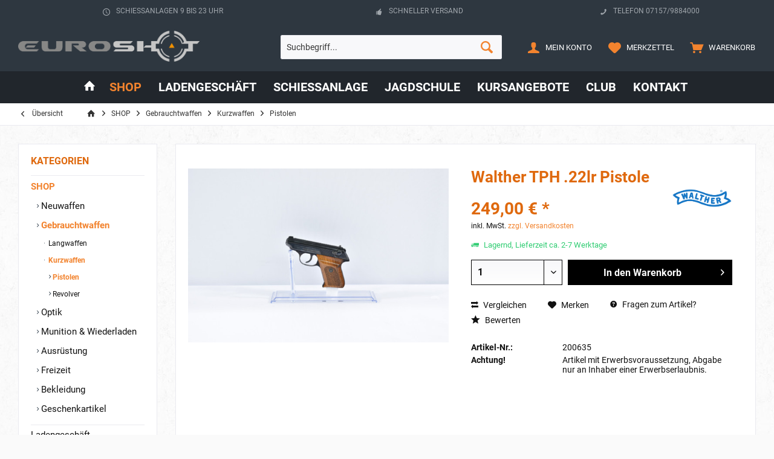

--- FILE ---
content_type: text/html; charset=UTF-8
request_url: https://euroshot.de/walther-tph.22lr-pistole
body_size: 20824
content:
<!DOCTYPE html> <html class="no-js" lang="de" itemscope="itemscope" itemtype="https://schema.org/WebPage"> <head> <meta charset="utf-8"> <meta name="author" content="" /> <meta name="robots" content="index,follow" /> <meta name="revisit-after" content="15 days" /> <meta name="keywords" content="Walther,TPH,.22lr,Pistole,Diese,Walther,TPH,Pistole,im,Kaliber,.22lr,hat,eine,Gesamtlänge,von,13,5,cm,und,eine,Lauflänge,von,7,cm.,Der,Zustand,der,Waffe,wird,mit,1-,beschrieben,,was,sehr,leichte,Gebrauchsspuren,oder,sehr,geringe,Schussbelastung,bedeutet.," /> <meta name="description" content="Walther TPH .22lr Pistole ✓ Schneller Versand ✓ TOP-Preis ✓ Fachberatung ✓ Fachhandel ✓ Diese Walther TPH Pistole im Kaliber .22lr hat eine Gesam..." /> <meta property="og:type" content="product" /> <meta property="og:site_name" content="Euroshot GmbH" /> <meta property="og:url" content="https://euroshot.de/walther-tph.22lr-pistole" /> <meta property="og:title" content="Walther TPH .22lr Pistole" /> <meta property="og:description" content="Diese Walther TPH Pistole im Kaliber .22lr hat eine Gesamtlänge von 13,5 cm und eine Lauflänge von 7 cm. Der Zustand der Waffe wird mit 1-…" /> <meta property="og:image" content="https://euroshot.de/media/image/33/d0/bb/Walther_TPH_22lr_Pistole_200635.jpg" /> <meta property="product:brand" content="Walther" /> <meta property="product:price" content="249,00" /> <meta property="product:product_link" content="https://euroshot.de/walther-tph.22lr-pistole" /> <meta name="twitter:card" content="product" /> <meta name="twitter:site" content="Euroshot GmbH" /> <meta name="twitter:title" content="Walther TPH .22lr Pistole" /> <meta name="twitter:description" content="Diese Walther TPH Pistole im Kaliber .22lr hat eine Gesamtlänge von 13,5 cm und eine Lauflänge von 7 cm. Der Zustand der Waffe wird mit 1-…" /> <meta name="twitter:image" content="https://euroshot.de/media/image/33/d0/bb/Walther_TPH_22lr_Pistole_200635.jpg" /> <meta itemprop="copyrightHolder" content="Euroshot GmbH" /> <meta itemprop="copyrightYear" content="2014" /> <meta itemprop="isFamilyFriendly" content="True" /> <meta itemprop="image" content="https://euroshot.de/media/image/98/a7/47/EuroshotlOTWI61OSEpng.png" /> <meta name="viewport" content="width=device-width, initial-scale=1.0"> <meta name="mobile-web-app-capable" content="yes"> <meta name="apple-mobile-web-app-title" content="Euroshot GmbH"> <meta name="apple-mobile-web-app-capable" content="yes"> <meta name="apple-mobile-web-app-status-bar-style" content="default"> <link rel="apple-touch-icon-precomposed" href="https://euroshot.de/media/image/8c/87/c4/Euroshot-Favicon_140x140_140x140WzfhrSiYLzdlU.png"> <link rel="shortcut icon" href="https://euroshot.de/media/image/8c/87/c4/Euroshot-Favicon_140x140_140x140WzfhrSiYLzdlU.png"> <meta name="msapplication-navbutton-color" content="#F2832E" /> <meta name="application-name" content="Euroshot GmbH" /> <meta name="msapplication-starturl" content="https://euroshot.de/" /> <meta name="msapplication-window" content="width=1024;height=768" /> <meta name="msapplication-TileImage" content="https://euroshot.de/media/image/8c/87/c4/Euroshot-Favicon_140x140_140x140WzfhrSiYLzdlU.png"> <meta name="msapplication-TileColor" content="#F2832E"> <meta name="theme-color" content="#F2832E" /> <meta name="google-site-verification" content="3y3Q55szXZ24GqMXGRy_bvJigAfgvYJok3s3hErlBUU" /> <link rel="canonical" href="https://euroshot.de/walther-tph.22lr-pistole" /> <title itemprop="name">Walther TPH .22lr Pistole | Euroshot GmbH</title> <link href="/web/cache/1729852495_84af20108a2dca7a0594390bb526e429.css" media="all" rel="stylesheet" type="text/css" /> <style type="text/css"> .ngs--products-availability-status-icon { display: inline-block; height: 16px; width: 16px; line-height: initial; margin-right: 3px; vertical-align: middle; } .ngs--products-availability-status-icon.ngs_products_state_available{ background-color: #00FF00; border-radius: 50%; border: 1px solid #00FF00; } .ngs--products-availability-status-icon.ngs_products_state_not_available{ background-color: #FF0000; border-radius: 50%; border: 1px solid #FF0000; } .ngs--products-availability-status-icon.ngs_products_state_unavailable_variant{ background-color: #FFFF00; border-radius: 50%; border: 1px solid #FFFF00; } .product--price .ngs--products-availability-status-icon + .price--default{ display: inline-block !important; width: auto !important; vertical-align: middle !important; line-height: initial !important; float: none !important; } #triangle-up { width: 0; height: 0; border-left: 50px solid transparent; border-right: 50px solid transparent; border-bottom: 100px solid blue; } #triangle-up:before { content: ""; display:block; width: 0; height: 0; border-left: 25px solid transparent; border-right: 25px solid transparent; border-bottom: 50px solid red; } </style> </head> <body class=" is--ctl-detail is--act-index tcinntheme themeware-strong layout-fullwidth-boxed gwfont1 gwfont2 headtyp-3 header-3 no-sticky " > <div class="page-wrap"> <noscript class="noscript-main"> <div class="alert is--warning"> <div class="alert--icon"> <i class="icon--element icon--warning"></i> </div> <div class="alert--content"> Um Euroshot&#x20;GmbH in vollem Umfang nutzen zu k&ouml;nnen, empfehlen wir Ihnen Javascript in Ihrem Browser zu aktiveren. </div> </div> </noscript> <header class="header-main mobil-usp"> <div class="topbar--features"> <div> <div class="feature-1"><i class="icon--truck"></i><span>Kostenloser Versand ab € 50,- Bestellwert</span></div> <div class="feature-2 b767 b1023 b1259"><i class="icon--clock"></i><span>Schießanlagen 9 bis 23 Uhr</span></div> <div class="feature-3 b1023 b1259"><i class="icon--thumbsup"></i><span>Schneller Versand</span></div> <div class="feature-4 b1259"><i class="icon--phone"></i><span>Telefon 07157/9884000</span></div> </div> </div> <div class="topbar top-bar cart-price-hide"> <div class="top-bar--navigation" role="menubar">   </div> <div class="header-container"> <div class="header-logo-and-suche"> <div class="logo hover-typ-1" role="banner"> <a class="logo--link" href="https://euroshot.de/" title="Euroshot GmbH - zur Startseite wechseln"> <picture> <source srcset="https://euroshot.de/media/image/98/a7/47/EuroshotlOTWI61OSEpng.png" media="(min-width: 78.75em)"> <source srcset="https://euroshot.de/media/image/98/a7/47/EuroshotlOTWI61OSEpng.png" media="(min-width: 64em)"> <source srcset="https://euroshot.de/media/image/98/a7/47/EuroshotlOTWI61OSEpng.png" media="(min-width: 48em)"> <img srcset="https://euroshot.de/media/image/98/a7/47/EuroshotlOTWI61OSEpng.png" alt="Euroshot GmbH - zur Startseite wechseln" title="Euroshot GmbH - zur Startseite wechseln"/> </picture> </a> </div> </div> <div id="header--searchform" data-search="true" aria-haspopup="true"> <form action="/search" method="get" class="main-search--form"> <input type="search" name="sSearch" class="main-search--field" autocomplete="off" autocapitalize="off" placeholder="Suchbegriff..." maxlength="30" /> <button type="submit" class="main-search--button"> <i class="icon--search"></i> <span class="main-search--text"></span> </button> <div class="form--ajax-loader">&nbsp;</div> </form> <div class="main-search--results"></div> </div> <div class="notepad-and-cart top-bar--navigation">  <div class="navigation--entry entry--cart" role="menuitem"> <a class="is--icon-left cart--link titletooltip" href="https://euroshot.de/checkout/cart" title="Warenkorb"> <i class="icon--basket"></i> <span class="cart--display"> Warenkorb </span> <span class="badge is--minimal cart--quantity is--hidden">0</span> </a> <div class="ajax-loader">&nbsp;</div> </div> <div class="navigation--entry entry--notepad" role="menuitem"> <a href="https://euroshot.de/note" title="Merkzettel"> <i class="icon--heart"></i> <span class="notepad--name"> Merkzettel </span> </a> </div> <div id="useraccountmenu" title="Kundenkonto" class="navigation--entry account-dropdown has--drop-down" role="menuitem" data-offcanvas="true" data-offcanvasselector=".account-dropdown-container"> <span class="account--display"> <i class="icon--account"></i> <span class="name--account">Mein Konto</span> </span> <div class="account-dropdown-container"> <div class="entry--close-off-canvas"> <a href="#close-account-menu" class="account--close-off-canvas" title="Menü schließen"> Menü schließen <i class="icon--arrow-right"></i> </a> </div> <span>Kundenkonto</span> <a href="https://euroshot.de/account" title="Mein Konto" class="anmelden--button btn is--primary service--link">Anmelden</a> <div class="registrieren-container">oder <a href="https://euroshot.de/account" title="Mein Konto" class="service--link">registrieren</a></div> <div class="infotext-container">Nach der Anmeldung, können Sie hier auf Ihren Kundenbereich zugreifen.</div> </div> </div>  <div class="navigation--entry entry--compare is--hidden" role="menuitem" aria-haspopup="true" data-drop-down-menu="true"> <div>   </div> </div> </div> <div class="navigation--entry entry--menu-left" role="menuitem"> <a class="entry--link entry--trigger is--icon-left" href="#offcanvas--left" data-offcanvas="true" data-offCanvasSelector=".sidebar-main"> <i class="icon--menu"></i> <span class="menu--name">Menü</span> </a> </div> <div class="container--ajax-cart off-canvas-90" data-collapse-cart="true"></div> </div> </div> <div class="headbar colorwhite"> <nav class="navigation-main hide-kategorie-button hover-typ-2 font-family-sekundary" data-tc-menu-headline="false" data-tc-menu-text="false"> <div data-menu-scroller="true" data-listSelector=".navigation--list.container" data-viewPortSelector=".navigation--list-wrapper" data-stickyMenu="true" data-stickyMenuTablet="0" data-stickyMenuPhone="0" data-stickyMenuPosition="400" data-stickyMenuDuration="300" > <div class="navigation--list-wrapper"> <ul class="navigation--list container" role="menubar" itemscope="itemscope" itemtype="https://schema.org/SiteNavigationElement"> <li class="navigation--entry is--home homeiconlink" role="menuitem"> <a class="navigation--link is--first" href="https://euroshot.de/" title="Home" itemprop="url"> <i itemprop="name" class="icon--house"></i> </a> </li><li class="navigation--entry is--active" role="menuitem"><a class="navigation--link is--active" href="https://euroshot.de/shop/" title="SHOP" aria-label="SHOP" itemprop="url"><span itemprop="name">SHOP</span></a></li><li class="navigation--entry" role="menuitem"><a class="navigation--link" href="https://euroshot.de/ladengeschaeft/" title="Ladengeschäft" aria-label="Ladengeschäft" itemprop="url"><span itemprop="name">Ladengeschäft</span></a></li><li class="navigation--entry" role="menuitem"><a class="navigation--link" href="https://euroshot.de/schiessanlage/" title="Schießanlage" aria-label="Schießanlage" itemprop="url"><span itemprop="name">Schießanlage</span></a></li><li class="navigation--entry" role="menuitem"><a class="navigation--link" href="https://euroshot.de/jagdschule/" title="Jagdschule" aria-label="Jagdschule" itemprop="url"><span itemprop="name">Jagdschule</span></a></li><li class="navigation--entry" role="menuitem"><a class="navigation--link" href="https://euroshot.de/kursangebote/" title="Kursangebote" aria-label="Kursangebote" itemprop="url"><span itemprop="name">Kursangebote</span></a></li><li class="navigation--entry" role="menuitem"><a class="navigation--link" href="https://euroshot.de/club/" title="Club" aria-label="Club" itemprop="url"><span itemprop="name">Club</span></a></li><li class="navigation--entry" role="menuitem"><a class="navigation--link" href="https://euroshot.de/kontakt/" title="Kontakt" aria-label="Kontakt" itemprop="url"><span itemprop="name">Kontakt</span></a></li> </ul> </div> <div class="advanced-menu" data-advanced-menu="true" data-hoverDelay="150"> <div class="menu--container"> <div class="button-container"> <a href="https://euroshot.de/shop/" class="button--category" aria-label="Zur Kategorie SHOP" title="Zur Kategorie SHOP"> <i class="icon--arrow-right"></i> Zur Kategorie SHOP </a> <span class="button--close"> <i class="icon--cross"></i> </span> </div> <div class="content--wrapper has--content"> <ul class="menu--list menu--level-0 columns--4" style="width: 100%;"> <li class="menu--list-item item--level-0" style="width: 100%"> <a href="https://euroshot.de/shop/neuwaffen/" class="menu--list-item-link" aria-label="Neuwaffen" title="Neuwaffen">Neuwaffen</a> <ul class="menu--list menu--level-1 columns--4"> <li class="menu--list-item item--level-1"> <a href="https://euroshot.de/shop/neuwaffen/langwaffen/" class="menu--list-item-link" aria-label="Langwaffen" title="Langwaffen">Langwaffen</a> <ul class="menu--list menu--level-2 columns--4"> <li class="menu--list-item item--level-2"> <a href="https://euroshot.de/shop/neuwaffen/langwaffen/buechsen/" class="menu--list-item-link" aria-label="Büchsen" title="Büchsen">Büchsen</a> </li> <li class="menu--list-item item--level-2"> <a href="https://euroshot.de/shop/neuwaffen/langwaffen/flinten/" class="menu--list-item-link" aria-label="Flinten" title="Flinten">Flinten</a> </li> <li class="menu--list-item item--level-2"> <a href="https://euroshot.de/shop/neuwaffen/langwaffen/kombinierte-waffen/" class="menu--list-item-link" aria-label="Kombinierte Waffen" title="Kombinierte Waffen">Kombinierte Waffen</a> </li> <li class="menu--list-item item--level-2"> <a href="https://euroshot.de/shop/neuwaffen/langwaffen/schalldaempfer/" class="menu--list-item-link" aria-label="Schalldämpfer" title="Schalldämpfer">Schalldämpfer</a> </li> <li class="menu--list-item item--level-2"> <a href="https://euroshot.de/shop/neuwaffen/langwaffen/nach-modell/" class="menu--list-item-link" aria-label="Nach Modell" title="Nach Modell">Nach Modell</a> </li> <li class="menu--list-item item--level-2"> <a href="https://euroshot.de/shop/neuwaffen/langwaffen/jungjaeger-komplettangebot/" class="menu--list-item-link" aria-label="Jungjäger Komplettangebot" title="Jungjäger Komplettangebot">Jungjäger Komplettangebot</a> </li> <li class="menu--list-item item--level-2"> <a href="https://euroshot.de/shop/neuwaffen/langwaffen/druckluft-wbk-pflichtig/" class="menu--list-item-link" aria-label="Druckluft / WBK pflichtig" title="Druckluft / WBK pflichtig">Druckluft / WBK pflichtig</a> </li> <li class="menu--list-item item--level-2"> <a href="https://euroshot.de/shop/neuwaffen/langwaffen/druckluft-frei-ab-18-jahre/" class="menu--list-item-link" aria-label="Druckluft / Frei ab 18 Jahre" title="Druckluft / Frei ab 18 Jahre">Druckluft / Frei ab 18 Jahre</a> </li> </ul> </li> <li class="menu--list-item item--level-1"> <a href="https://euroshot.de/shop/neuwaffen/kurzwaffen/" class="menu--list-item-link" aria-label="Kurzwaffen" title="Kurzwaffen">Kurzwaffen</a> <ul class="menu--list menu--level-2 columns--4"> <li class="menu--list-item item--level-2"> <a href="https://euroshot.de/shop/neuwaffen/kurzwaffen/pistolen/" class="menu--list-item-link" aria-label="Pistolen" title="Pistolen">Pistolen</a> </li> <li class="menu--list-item item--level-2"> <a href="https://euroshot.de/shop/neuwaffen/kurzwaffen/revolver/" class="menu--list-item-link" aria-label="Revolver" title="Revolver">Revolver</a> </li> <li class="menu--list-item item--level-2"> <a href="https://euroshot.de/shop/neuwaffen/kurzwaffen/nach-modell/" class="menu--list-item-link" aria-label="Nach Modell" title="Nach Modell">Nach Modell</a> </li> <li class="menu--list-item item--level-2"> <a href="https://euroshot.de/shop/neuwaffen/kurzwaffen/druckluft-wbk-pflichtig/" class="menu--list-item-link" aria-label="Druckluft / WBK pflichtig" title="Druckluft / WBK pflichtig">Druckluft / WBK pflichtig</a> </li> <li class="menu--list-item item--level-2"> <a href="https://euroshot.de/shop/neuwaffen/kurzwaffen/druckluft-frei-ab-18-jahre/" class="menu--list-item-link" aria-label="Druckluft / Frei ab 18 Jahre" title="Druckluft / Frei ab 18 Jahre">Druckluft / Frei ab 18 Jahre</a> </li> </ul> </li> </ul> </li> <li class="menu--list-item item--level-0" style="width: 100%"> <a href="https://euroshot.de/shop/gebrauchtwaffen/" class="menu--list-item-link" aria-label="Gebrauchtwaffen" title="Gebrauchtwaffen">Gebrauchtwaffen</a> <ul class="menu--list menu--level-1 columns--4"> <li class="menu--list-item item--level-1"> <a href="https://euroshot.de/shop/gebrauchtwaffen/langwaffen/" class="menu--list-item-link" aria-label="Langwaffen" title="Langwaffen">Langwaffen</a> <ul class="menu--list menu--level-2 columns--4"> <li class="menu--list-item item--level-2"> <a href="https://euroshot.de/shop/gebrauchtwaffen/langwaffen/buechsen/" class="menu--list-item-link" aria-label="Büchsen" title="Büchsen">Büchsen</a> </li> <li class="menu--list-item item--level-2"> <a href="https://euroshot.de/shop/gebrauchtwaffen/langwaffen/flinten/" class="menu--list-item-link" aria-label="Flinten" title="Flinten">Flinten</a> </li> <li class="menu--list-item item--level-2"> <a href="https://euroshot.de/shop/gebrauchtwaffen/langwaffen/kombinierte-waffen/" class="menu--list-item-link" aria-label="kombinierte Waffen" title="kombinierte Waffen">kombinierte Waffen</a> </li> <li class="menu--list-item item--level-2"> <a href="https://euroshot.de/shop/gebrauchtwaffen/langwaffen/sammler-ordonnanzwaffen/" class="menu--list-item-link" aria-label="Sammler &amp; Ordonnanzwaffen" title="Sammler &amp; Ordonnanzwaffen">Sammler & Ordonnanzwaffen</a> </li> </ul> </li> <li class="menu--list-item item--level-1"> <a href="https://euroshot.de/shop/gebrauchtwaffen/kurzwaffen/" class="menu--list-item-link" aria-label="Kurzwaffen" title="Kurzwaffen">Kurzwaffen</a> <ul class="menu--list menu--level-2 columns--4"> <li class="menu--list-item item--level-2"> <a href="https://euroshot.de/shop/gebrauchtwaffen/kurzwaffen/pistolen/" class="menu--list-item-link" aria-label="Pistolen" title="Pistolen">Pistolen</a> </li> <li class="menu--list-item item--level-2"> <a href="https://euroshot.de/shop/gebrauchtwaffen/kurzwaffen/revolver/" class="menu--list-item-link" aria-label="Revolver" title="Revolver">Revolver</a> </li> </ul> </li> </ul> </li> <li class="menu--list-item item--level-0" style="width: 100%"> <a href="https://euroshot.de/shop/optik/" class="menu--list-item-link" aria-label="Optik" title="Optik">Optik</a> <ul class="menu--list menu--level-1 columns--4"> <li class="menu--list-item item--level-1"> <a href="https://euroshot.de/shop/optik/zielfernrohre/" class="menu--list-item-link" aria-label="Zielfernrohre" title="Zielfernrohre">Zielfernrohre</a> <ul class="menu--list menu--level-2 columns--4"> <li class="menu--list-item item--level-2"> <a href="https://euroshot.de/shop/optik/zielfernrohre/alle-zielfernrohre/" class="menu--list-item-link" aria-label="Alle Zielfernrohre" title="Alle Zielfernrohre">Alle Zielfernrohre</a> </li> <li class="menu--list-item item--level-2"> <a href="https://euroshot.de/shop/optik/zielfernrohre/zielfernrohre-mit-leuchtabsehen/" class="menu--list-item-link" aria-label="Zielfernrohre mit Leuchtabsehen" title="Zielfernrohre mit Leuchtabsehen">Zielfernrohre mit Leuchtabsehen</a> </li> <li class="menu--list-item item--level-2"> <a href="https://euroshot.de/shop/optik/zielfernrohre/zielfernrohre-parallaxenausgleich/" class="menu--list-item-link" aria-label="Zielfernrohre Parallaxenausgleich " title="Zielfernrohre Parallaxenausgleich ">Zielfernrohre Parallaxenausgleich </a> </li> <li class="menu--list-item item--level-2"> <a href="https://euroshot.de/shop/optik/zielfernrohre/zielfernrohre-fuer-die-drueckjagd/" class="menu--list-item-link" aria-label="Zielfernrohre für die Drückjagd" title="Zielfernrohre für die Drückjagd">Zielfernrohre für die Drückjagd</a> </li> <li class="menu--list-item item--level-2"> <a href="https://euroshot.de/shop/optik/zielfernrohre/zielfernrohre-long-range/" class="menu--list-item-link" aria-label="Zielfernrohre Long Range" title="Zielfernrohre Long Range">Zielfernrohre Long Range</a> </li> <li class="menu--list-item item--level-2"> <a href="https://euroshot.de/shop/optik/zielfernrohre/nach-marken/" class="menu--list-item-link" aria-label="Nach Marken" title="Nach Marken">Nach Marken</a> </li> </ul> </li> <li class="menu--list-item item--level-1"> <a href="https://euroshot.de/shop/optik/leuchtpunktvisiere/" class="menu--list-item-link" aria-label="Leuchtpunktvisiere" title="Leuchtpunktvisiere">Leuchtpunktvisiere</a> </li> <li class="menu--list-item item--level-1"> <a href="https://euroshot.de/shop/optik/fernglaeser/" class="menu--list-item-link" aria-label="Ferngläser" title="Ferngläser">Ferngläser</a> </li> <li class="menu--list-item item--level-1"> <a href="https://euroshot.de/shop/optik/waermebildgeraete/" class="menu--list-item-link" aria-label="Wärmebildgeräte" title="Wärmebildgeräte">Wärmebildgeräte</a> </li> <li class="menu--list-item item--level-1"> <a href="https://euroshot.de/shop/optik/nachtsichtgeraete/" class="menu--list-item-link" aria-label="Nachtsichtgeräte" title="Nachtsichtgeräte">Nachtsichtgeräte</a> </li> <li class="menu--list-item item--level-1"> <a href="https://euroshot.de/shop/optik/wildkameras/" class="menu--list-item-link" aria-label="Wildkameras" title="Wildkameras">Wildkameras</a> </li> <li class="menu--list-item item--level-1"> <a href="https://euroshot.de/shop/optik/spektive/" class="menu--list-item-link" aria-label="Spektive" title="Spektive">Spektive</a> </li> <li class="menu--list-item item--level-1"> <a href="https://euroshot.de/shop/optik/visierungen/" class="menu--list-item-link" aria-label="Visierungen" title="Visierungen">Visierungen</a> </li> <li class="menu--list-item item--level-1"> <a href="https://euroshot.de/shop/optik/entfernungsmesser/" class="menu--list-item-link" aria-label="Entfernungsmesser" title="Entfernungsmesser">Entfernungsmesser</a> </li> <li class="menu--list-item item--level-1"> <a href="https://euroshot.de/shop/optik/optikzubehoer-montagen/" class="menu--list-item-link" aria-label="Optikzubehör &amp; Montagen" title="Optikzubehör &amp; Montagen">Optikzubehör & Montagen</a> </li> <li class="menu--list-item item--level-1"> <a href="https://euroshot.de/shop/optik/optik-sonstiges/" class="menu--list-item-link" aria-label="Optik Sonstiges" title="Optik Sonstiges">Optik Sonstiges</a> </li> </ul> </li> <li class="menu--list-item item--level-0" style="width: 100%"> <a href="https://euroshot.de/shop/munition-wiederladen/" class="menu--list-item-link" aria-label="Munition &amp; Wiederladen" title="Munition &amp; Wiederladen">Munition & Wiederladen</a> <ul class="menu--list menu--level-1 columns--4"> <li class="menu--list-item item--level-1"> <a href="https://euroshot.de/shop/munition-wiederladen/sale-munition/" class="menu--list-item-link" aria-label="SALE Munition" title="SALE Munition">SALE Munition</a> </li> <li class="menu--list-item item--level-1"> <a href="https://euroshot.de/shop/munition-wiederladen/munition/" class="menu--list-item-link" aria-label="Munition" title="Munition">Munition</a> <ul class="menu--list menu--level-2 columns--4"> <li class="menu--list-item item--level-2"> <a href="https://euroshot.de/shop/munition-wiederladen/munition/patronen-fuer-buechsen/" class="menu--list-item-link" aria-label="Patronen für Büchsen" title="Patronen für Büchsen">Patronen für Büchsen</a> </li> <li class="menu--list-item item--level-2"> <a href="https://euroshot.de/shop/munition-wiederladen/munition/patronen-fuer-flinten/" class="menu--list-item-link" aria-label="Patronen für Flinten" title="Patronen für Flinten">Patronen für Flinten</a> </li> <li class="menu--list-item item--level-2"> <a href="https://euroshot.de/shop/munition-wiederladen/munition/patronen-fuer-kurzwaffen/" class="menu--list-item-link" aria-label="Patronen für Kurzwaffen" title="Patronen für Kurzwaffen">Patronen für Kurzwaffen</a> </li> <li class="menu--list-item item--level-2"> <a href="https://euroshot.de/shop/munition-wiederladen/munition/diabolos-rundkugeln/" class="menu--list-item-link" aria-label="Diabolos &amp; Rundkugeln" title="Diabolos &amp; Rundkugeln">Diabolos & Rundkugeln</a> </li> <li class="menu--list-item item--level-2"> <a href="https://euroshot.de/shop/munition-wiederladen/munition/pufferpatronen/" class="menu--list-item-link" aria-label="Pufferpatronen" title="Pufferpatronen">Pufferpatronen</a> </li> </ul> </li> <li class="menu--list-item item--level-1"> <a href="https://euroshot.de/shop/munition-wiederladen/wiederladen/" class="menu--list-item-link" aria-label="Wiederladen" title="Wiederladen">Wiederladen</a> <ul class="menu--list menu--level-2 columns--4"> <li class="menu--list-item item--level-2"> <a href="https://euroshot.de/shop/munition-wiederladen/wiederladen/geschosse/" class="menu--list-item-link" aria-label="Geschosse" title="Geschosse">Geschosse</a> </li> <li class="menu--list-item item--level-2"> <a href="https://euroshot.de/shop/munition-wiederladen/wiederladen/huelsen/" class="menu--list-item-link" aria-label="Hülsen" title="Hülsen">Hülsen</a> </li> <li class="menu--list-item item--level-2"> <a href="https://euroshot.de/shop/munition-wiederladen/wiederladen/zuendhuetchen/" class="menu--list-item-link" aria-label="Zündhütchen" title="Zündhütchen">Zündhütchen</a> </li> <li class="menu--list-item item--level-2"> <a href="https://euroshot.de/shop/munition-wiederladen/wiederladen/wiederladegeraete-zubehoer/" class="menu--list-item-link" aria-label="Wiederladegeräte &amp; Zubehör" title="Wiederladegeräte &amp; Zubehör">Wiederladegeräte & Zubehör</a> </li> </ul> </li> </ul> </li> <li class="menu--list-item item--level-0" style="width: 100%"> <a href="https://euroshot.de/shop/ausruestung/" class="menu--list-item-link" aria-label="Ausrüstung" title="Ausrüstung">Ausrüstung</a> <ul class="menu--list menu--level-1 columns--4"> <li class="menu--list-item item--level-1"> <a href="https://euroshot.de/shop/ausruestung/waffenzubehoer/" class="menu--list-item-link" aria-label="Waffenzubehör" title="Waffenzubehör">Waffenzubehör</a> <ul class="menu--list menu--level-2 columns--4"> <li class="menu--list-item item--level-2"> <a href="https://euroshot.de/shop/ausruestung/waffenzubehoer/gewehrriemen/" class="menu--list-item-link" aria-label="Gewehrriemen" title="Gewehrriemen">Gewehrriemen</a> </li> <li class="menu--list-item item--level-2"> <a href="https://euroshot.de/shop/ausruestung/waffenzubehoer/magazine/" class="menu--list-item-link" aria-label="Magazine" title="Magazine">Magazine</a> </li> <li class="menu--list-item item--level-2"> <a href="https://euroshot.de/shop/ausruestung/waffenzubehoer/waffenpflege/" class="menu--list-item-link" aria-label="Waffenpflege" title="Waffenpflege">Waffenpflege</a> </li> <li class="menu--list-item item--level-2"> <a href="https://euroshot.de/shop/ausruestung/waffenzubehoer/waffenschraenke-zubehoer/" class="menu--list-item-link" aria-label="Waffenschränke &amp; Zubehör" title="Waffenschränke &amp; Zubehör">Waffenschränke & Zubehör</a> </li> </ul> </li> <li class="menu--list-item item--level-1"> <a href="https://euroshot.de/shop/ausruestung/schiesssport-sicherheit/" class="menu--list-item-link" aria-label="Schießsport &amp; Sicherheit" title="Schießsport &amp; Sicherheit">Schießsport & Sicherheit</a> <ul class="menu--list menu--level-2 columns--4"> <li class="menu--list-item item--level-2"> <a href="https://euroshot.de/shop/ausruestung/schiesssport-sicherheit/gehoerschutz/" class="menu--list-item-link" aria-label="Gehörschutz" title="Gehörschutz">Gehörschutz</a> </li> <li class="menu--list-item item--level-2"> <a href="https://euroshot.de/shop/ausruestung/schiesssport-sicherheit/schiess-schutzbrillen/" class="menu--list-item-link" aria-label="Schieß- &amp; Schutzbrillen" title="Schieß- &amp; Schutzbrillen">Schieß- & Schutzbrillen</a> </li> <li class="menu--list-item item--level-2"> <a href="https://euroshot.de/shop/ausruestung/schiesssport-sicherheit/ipsc/" class="menu--list-item-link" aria-label="IPSC" title="IPSC">IPSC</a> </li> <li class="menu--list-item item--level-2"> <a href="https://euroshot.de/shop/ausruestung/schiesssport-sicherheit/sportzubehoer/" class="menu--list-item-link" aria-label="Sportzubehör" title="Sportzubehör">Sportzubehör</a> </li> </ul> </li> <li class="menu--list-item item--level-1"> <a href="https://euroshot.de/shop/ausruestung/jagdbedarf/" class="menu--list-item-link" aria-label="Jagdbedarf" title="Jagdbedarf">Jagdbedarf</a> <ul class="menu--list menu--level-2 columns--4"> <li class="menu--list-item item--level-2"> <a href="https://euroshot.de/shop/ausruestung/jagdbedarf/ansitzstuhl/" class="menu--list-item-link" aria-label="Ansitzstuhl" title="Ansitzstuhl">Ansitzstuhl</a> </li> <li class="menu--list-item item--level-2"> <a href="https://euroshot.de/shop/ausruestung/jagdbedarf/heizgeraete-koerperwaermer/" class="menu--list-item-link" aria-label="Heizgeräte &amp; Körperwärmer" title="Heizgeräte &amp; Körperwärmer">Heizgeräte & Körperwärmer</a> </li> <li class="menu--list-item item--level-2"> <a href="https://euroshot.de/shop/ausruestung/jagdbedarf/sonstiges/" class="menu--list-item-link" aria-label="Sonstiges" title="Sonstiges">Sonstiges</a> </li> </ul> </li> <li class="menu--list-item item--level-1"> <a href="https://euroshot.de/shop/ausruestung/transport-taschen/" class="menu--list-item-link" aria-label="Transport &amp; Taschen" title="Transport &amp; Taschen">Transport & Taschen</a> <ul class="menu--list menu--level-2 columns--4"> <li class="menu--list-item item--level-2"> <a href="https://euroshot.de/shop/ausruestung/transport-taschen/futterale/" class="menu--list-item-link" aria-label="Futterale" title="Futterale">Futterale</a> </li> <li class="menu--list-item item--level-2"> <a href="https://euroshot.de/shop/ausruestung/transport-taschen/rucksaecke/" class="menu--list-item-link" aria-label="Rucksäcke" title="Rucksäcke">Rucksäcke</a> </li> </ul> </li> <li class="menu--list-item item--level-1"> <a href="https://euroshot.de/shop/ausruestung/lampen/" class="menu--list-item-link" aria-label="Lampen" title="Lampen">Lampen</a> <ul class="menu--list menu--level-2 columns--4"> <li class="menu--list-item item--level-2"> <a href="https://euroshot.de/shop/ausruestung/lampen/taschenlampen/" class="menu--list-item-link" aria-label="Taschenlampen" title="Taschenlampen">Taschenlampen</a> </li> <li class="menu--list-item item--level-2"> <a href="https://euroshot.de/shop/ausruestung/lampen/stirnlampen/" class="menu--list-item-link" aria-label="Stirnlampen" title="Stirnlampen">Stirnlampen</a> </li> <li class="menu--list-item item--level-2"> <a href="https://euroshot.de/shop/ausruestung/lampen/lampenzubehoer/" class="menu--list-item-link" aria-label="Lampenzubehör" title="Lampenzubehör">Lampenzubehör</a> </li> </ul> </li> <li class="menu--list-item item--level-1"> <a href="https://euroshot.de/shop/ausruestung/messer-werkzeuge/" class="menu--list-item-link" aria-label="Messer &amp; Werkzeuge" title="Messer &amp; Werkzeuge">Messer & Werkzeuge</a> <ul class="menu--list menu--level-2 columns--4"> <li class="menu--list-item item--level-2"> <a href="https://euroshot.de/shop/ausruestung/messer-werkzeuge/messer/" class="menu--list-item-link" aria-label="Messer" title="Messer">Messer</a> </li> </ul> </li> <li class="menu--list-item item--level-1"> <a href="https://euroshot.de/shop/ausruestung/outdoor-survival/" class="menu--list-item-link" aria-label="Outdoor &amp; Survival" title="Outdoor &amp; Survival">Outdoor & Survival</a> </li> </ul> </li> <li class="menu--list-item item--level-0" style="width: 100%"> <a href="https://euroshot.de/shop/freizeit/" class="menu--list-item-link" aria-label="Freizeit" title="Freizeit">Freizeit</a> <ul class="menu--list menu--level-1 columns--4"> <li class="menu--list-item item--level-1"> <a href="https://euroshot.de/shop/freizeit/armbrust-zubehoer/" class="menu--list-item-link" aria-label="Armbrust &amp; Zubehör" title="Armbrust &amp; Zubehör">Armbrust & Zubehör</a> </li> <li class="menu--list-item item--level-1"> <a href="https://euroshot.de/shop/freizeit/bogensport-zubehoer/" class="menu--list-item-link" aria-label="Bogensport &amp; Zubehör" title="Bogensport &amp; Zubehör">Bogensport & Zubehör</a> </li> <li class="menu--list-item item--level-1"> <a href="https://euroshot.de/shop/freizeit/airsoft-zubehoer/" class="menu--list-item-link" aria-label="Airsoft &amp; Zubehör" title="Airsoft &amp; Zubehör">Airsoft & Zubehör</a> </li> <li class="menu--list-item item--level-1"> <a href="https://euroshot.de/shop/freizeit/leucht-und-knallpatronen/" class="menu--list-item-link" aria-label="Leucht- und Knallpatronen" title="Leucht- und Knallpatronen">Leucht- und Knallpatronen</a> </li> <li class="menu--list-item item--level-1"> <a href="https://euroshot.de/shop/freizeit/schreckschusswaffen-zubehoer/" class="menu--list-item-link" aria-label="Schreckschusswaffen &amp; Zubehör" title="Schreckschusswaffen &amp; Zubehör">Schreckschusswaffen & Zubehör</a> </li> </ul> </li> <li class="menu--list-item item--level-0" style="width: 100%"> <a href="https://euroshot.de/shop/bekleidung/" class="menu--list-item-link" aria-label="Bekleidung" title="Bekleidung">Bekleidung</a> <ul class="menu--list menu--level-1 columns--4"> <li class="menu--list-item item--level-1"> <a href="https://euroshot.de/shop/bekleidung/tarnbekleidung/" class="menu--list-item-link" aria-label="Tarnbekleidung" title="Tarnbekleidung">Tarnbekleidung</a> </li> </ul> </li> <li class="menu--list-item item--level-0" style="width: 100%"> <a href="https://euroshot.de/shop/geschenkartikel/" class="menu--list-item-link" aria-label="Geschenkartikel" title="Geschenkartikel">Geschenkartikel</a> </li> </ul> </div> </div> <div class="menu--container"> <div class="button-container"> <a href="https://euroshot.de/ladengeschaeft/" class="button--category" aria-label="Zur Kategorie Ladengeschäft" title="Zur Kategorie Ladengeschäft"> <i class="icon--arrow-right"></i> Zur Kategorie Ladengeschäft </a> <span class="button--close"> <i class="icon--cross"></i> </span> </div> <div class="content--wrapper has--content"> <ul class="menu--list menu--level-0 columns--4" style="width: 100%;"> <li class="menu--list-item item--level-0" style="width: 100%"> <a href="https://euroshot.de/ladengeschaeft/heckler-koch-certified-partner/" class="menu--list-item-link" aria-label="Heckler &amp; Koch - Certified Partner" title="Heckler &amp; Koch - Certified Partner">Heckler & Koch - Certified Partner</a> </li> <li class="menu--list-item item--level-0" style="width: 100%"> <a href="https://euroshot.de/ladengeschaeft/blog/" class="menu--list-item-link" aria-label="Blog" title="Blog">Blog</a> </li> <li class="menu--list-item item--level-0" style="width: 100%"> <a href="https://euroshot.de/ladengeschaeft/euroshot-bonus/" class="menu--list-item-link" aria-label="Euroshot Bonus" title="Euroshot Bonus">Euroshot Bonus</a> </li> <li class="menu--list-item item--level-0" style="width: 100%"> <a href="https://euroshot.de/ladengeschaeft/gebrauchtwaffen-ankauf/" class="menu--list-item-link" aria-label="Gebrauchtwaffen Ankauf" title="Gebrauchtwaffen Ankauf">Gebrauchtwaffen Ankauf</a> </li> </ul> </div> </div> <div class="menu--container"> <div class="button-container"> <a href="https://euroshot.de/schiessanlage/" class="button--category" aria-label="Zur Kategorie Schießanlage" title="Zur Kategorie Schießanlage"> <i class="icon--arrow-right"></i> Zur Kategorie Schießanlage </a> <span class="button--close"> <i class="icon--cross"></i> </span> </div> </div> <div class="menu--container"> <div class="button-container"> <a href="https://euroshot.de/jagdschule/" class="button--category" aria-label="Zur Kategorie Jagdschule" title="Zur Kategorie Jagdschule"> <i class="icon--arrow-right"></i> Zur Kategorie Jagdschule </a> <span class="button--close"> <i class="icon--cross"></i> </span> </div> </div> <div class="menu--container"> <div class="button-container"> <a href="https://euroshot.de/kursangebote/" class="button--category" aria-label="Zur Kategorie Kursangebote" title="Zur Kategorie Kursangebote"> <i class="icon--arrow-right"></i> Zur Kategorie Kursangebote </a> <span class="button--close"> <i class="icon--cross"></i> </span> </div> <div class="content--wrapper has--content"> <ul class="menu--list menu--level-0 columns--4" style="width: 100%;"> </ul> </div> </div> <div class="menu--container"> <div class="button-container"> <a href="https://euroshot.de/club/" class="button--category" aria-label="Zur Kategorie Club" title="Zur Kategorie Club"> <i class="icon--arrow-right"></i> Zur Kategorie Club </a> <span class="button--close"> <i class="icon--cross"></i> </span> </div> </div> <div class="menu--container"> <div class="button-container"> <a href="https://euroshot.de/kontakt/" class="button--category" aria-label="Zur Kategorie Kontakt" title="Zur Kategorie Kontakt"> <i class="icon--arrow-right"></i> Zur Kategorie Kontakt </a> <span class="button--close"> <i class="icon--cross"></i> </span> </div> </div> </div> </div> </nav> </div> </header> <nav class="content--breadcrumb block"> <div> <a class="breadcrumb--button breadcrumb--link" href="https://euroshot.de/shop/gebrauchtwaffen/kurzwaffen/pistolen/" title="Übersicht"> <i class="icon--arrow-left"></i> <span class="breadcrumb--title">Übersicht</span> </a> <ul class="breadcrumb--list" role="menu" itemscope itemtype="https://schema.org/BreadcrumbList"> <li class="breadcrumb--entry"> <a class="breadcrumb--icon" href="https://euroshot.de/"><i class="icon--house"></i></a> </li> <li class="breadcrumb--separator"> <i class="icon--arrow-right"></i> </li> <li role="menuitem" class="breadcrumb--entry" itemprop="itemListElement" itemscope itemtype="https://schema.org/ListItem"> <a class="breadcrumb--link" href="https://euroshot.de/shop/" title="SHOP" itemprop="item"> <link itemprop="url" href="https://euroshot.de/shop/" /> <span class="breadcrumb--title" itemprop="name">SHOP</span> </a> <meta itemprop="position" content="0" /> </li> <li role="none" class="breadcrumb--separator"> <i class="icon--arrow-right"></i> </li> <li role="menuitem" class="breadcrumb--entry" itemprop="itemListElement" itemscope itemtype="https://schema.org/ListItem"> <a class="breadcrumb--link" href="https://euroshot.de/shop/gebrauchtwaffen/" title="Gebrauchtwaffen" itemprop="item"> <link itemprop="url" href="https://euroshot.de/shop/gebrauchtwaffen/" /> <span class="breadcrumb--title" itemprop="name">Gebrauchtwaffen</span> </a> <meta itemprop="position" content="1" /> </li> <li role="none" class="breadcrumb--separator"> <i class="icon--arrow-right"></i> </li> <li role="menuitem" class="breadcrumb--entry" itemprop="itemListElement" itemscope itemtype="https://schema.org/ListItem"> <a class="breadcrumb--link" href="https://euroshot.de/shop/gebrauchtwaffen/kurzwaffen/" title="Kurzwaffen" itemprop="item"> <link itemprop="url" href="https://euroshot.de/shop/gebrauchtwaffen/kurzwaffen/" /> <span class="breadcrumb--title" itemprop="name">Kurzwaffen</span> </a> <meta itemprop="position" content="2" /> </li> <li role="none" class="breadcrumb--separator"> <i class="icon--arrow-right"></i> </li> <li role="menuitem" class="breadcrumb--entry is--active" itemprop="itemListElement" itemscope itemtype="https://schema.org/ListItem"> <a class="breadcrumb--link" href="https://euroshot.de/shop/gebrauchtwaffen/kurzwaffen/pistolen/" title="Pistolen" itemprop="item"> <link itemprop="url" href="https://euroshot.de/shop/gebrauchtwaffen/kurzwaffen/pistolen/" /> <span class="breadcrumb--title" itemprop="name">Pistolen</span> </a> <meta itemprop="position" content="3" /> </li> </ul> </div> </nav> <section class="content-main container block-group"> <nav class="product--navigation"> <a href="#" class="navigation--link link--prev"> <div class="link--prev-button"> <span class="link--prev-inner">Zurück</span> </div> <div class="image--wrapper"> <div class="image--container"></div> </div> </a> <a href="#" class="navigation--link link--next"> <div class="link--next-button"> <span class="link--next-inner">Vor</span> </div> <div class="image--wrapper"> <div class="image--container"></div> </div> </a> </nav> <div class="content-main--inner"> <div id='cookie-consent' class='off-canvas is--left block-transition' data-cookie-consent-manager='true'> <div class='cookie-consent--header cookie-consent--close'> Cookie-Einstellungen <i class="icon--arrow-right"></i> </div> <div class='cookie-consent--description'> Diese Website benutzt Cookies, die für den technischen Betrieb der Website erforderlich sind und stets gesetzt werden. Andere Cookies, die den Komfort bei Benutzung dieser Website erhöhen, der Direktwerbung dienen oder die Interaktion mit anderen Websites und sozialen Netzwerken vereinfachen sollen, werden nur mit Ihrer Zustimmung gesetzt. </div> </div> <aside class="sidebar-left " data-nsin="0" data-nsbl="0" data-nsno="0" data-nsde="1" data-nsli="1" data-nsse="1" data-nsre="0" data-nsca="0" data-nsac="1" data-nscu="1" data-nspw="1" data-nsne="1" data-nsfo="1" data-nssm="1" data-nsad="1" data-tnsin="0" data-tnsbl="0" data-tnsno="0" data-tnsde="1" data-tnsli="1" data-tnsse="1" data-tnsre="0" data-tnsca="0" data-tnsac="1" data-tnscu="1" data-tnspw="1" data-tnsne="1" data-tnsfo="1" data-tnssm="1" data-tnsad="1" > <div class="sidebar-main off-canvas off-canvas-90"> <div class="navigation--entry entry--close-off-canvas"> <a href="#close-categories-menu" title="Menü schließen" class="navigation--link"> <i class="icon--cross"></i> </a> </div> <div class="navigation--smartphone"> <ul class="navigation--list "> <div class="mobile--switches">   </div> </ul> </div> <div class="sidebar--categories-wrapper" data-subcategory-nav="true" data-mainCategoryId="3" data-categoryId="364" data-fetchUrl="/widgets/listing/getCategory/categoryId/364"> <div class="categories--headline navigation--headline"> Kategorien </div> <div class="sidebar--categories-navigation"> <ul class="sidebar--navigation categories--navigation navigation--list is--drop-down is--level0 is--rounded" role="menu"> <li class="navigation--entry is--active has--sub-categories has--sub-children" role="menuitem"> <a class="navigation--link is--active has--sub-categories link--go-forward" href="https://euroshot.de/shop/" data-categoryId="5" data-fetchUrl="/widgets/listing/getCategory/categoryId/5" title="SHOP" > SHOP <span class="is--icon-right"> <i class="icon--arrow-right"></i> </span> </a> <ul class="sidebar--navigation categories--navigation navigation--list is--level1 is--rounded" role="menu"> <li class="navigation--entry has--sub-children" role="menuitem"> <a class="navigation--link link--go-forward" href="https://euroshot.de/shop/neuwaffen/" data-categoryId="338" data-fetchUrl="/widgets/listing/getCategory/categoryId/338" title="Neuwaffen" > Neuwaffen <span class="is--icon-right"> <i class="icon--arrow-right"></i> </span> </a> </li> <li class="navigation--entry is--active has--sub-categories has--sub-children" role="menuitem"> <a class="navigation--link is--active has--sub-categories link--go-forward" href="https://euroshot.de/shop/gebrauchtwaffen/" data-categoryId="339" data-fetchUrl="/widgets/listing/getCategory/categoryId/339" title="Gebrauchtwaffen" > Gebrauchtwaffen <span class="is--icon-right"> <i class="icon--arrow-right"></i> </span> </a> <ul class="sidebar--navigation categories--navigation navigation--list is--level2 navigation--level-high is--rounded" role="menu"> <li class="navigation--entry has--sub-children" role="menuitem"> <a class="navigation--link link--go-forward" href="https://euroshot.de/shop/gebrauchtwaffen/langwaffen/" data-categoryId="356" data-fetchUrl="/widgets/listing/getCategory/categoryId/356" title="Langwaffen" > Langwaffen <span class="is--icon-right"> <i class="icon--arrow-right"></i> </span> </a> </li> <li class="navigation--entry is--active has--sub-categories has--sub-children" role="menuitem"> <a class="navigation--link is--active has--sub-categories link--go-forward" href="https://euroshot.de/shop/gebrauchtwaffen/kurzwaffen/" data-categoryId="363" data-fetchUrl="/widgets/listing/getCategory/categoryId/363" title="Kurzwaffen" > Kurzwaffen <span class="is--icon-right"> <i class="icon--arrow-right"></i> </span> </a> <ul class="sidebar--navigation categories--navigation navigation--list is--level3 navigation--level-high is--rounded" role="menu"> <li class="navigation--entry is--active" role="menuitem"> <a class="navigation--link is--active" href="https://euroshot.de/shop/gebrauchtwaffen/kurzwaffen/pistolen/" data-categoryId="364" data-fetchUrl="/widgets/listing/getCategory/categoryId/364" title="Pistolen" > Pistolen </a> </li> <li class="navigation--entry" role="menuitem"> <a class="navigation--link" href="https://euroshot.de/shop/gebrauchtwaffen/kurzwaffen/revolver/" data-categoryId="365" data-fetchUrl="/widgets/listing/getCategory/categoryId/365" title="Revolver" > Revolver </a> </li> </ul> </li> </ul> </li> <li class="navigation--entry has--sub-children" role="menuitem"> <a class="navigation--link link--go-forward" href="https://euroshot.de/shop/optik/" data-categoryId="340" data-fetchUrl="/widgets/listing/getCategory/categoryId/340" title="Optik" > Optik <span class="is--icon-right"> <i class="icon--arrow-right"></i> </span> </a> </li> <li class="navigation--entry has--sub-children" role="menuitem"> <a class="navigation--link link--go-forward" href="https://euroshot.de/shop/munition-wiederladen/" data-categoryId="341" data-fetchUrl="/widgets/listing/getCategory/categoryId/341" title="Munition &amp; Wiederladen" > Munition & Wiederladen <span class="is--icon-right"> <i class="icon--arrow-right"></i> </span> </a> </li> <li class="navigation--entry has--sub-children" role="menuitem"> <a class="navigation--link link--go-forward" href="https://euroshot.de/shop/ausruestung/" data-categoryId="342" data-fetchUrl="/widgets/listing/getCategory/categoryId/342" title="Ausrüstung" > Ausrüstung <span class="is--icon-right"> <i class="icon--arrow-right"></i> </span> </a> </li> <li class="navigation--entry has--sub-children" role="menuitem"> <a class="navigation--link link--go-forward" href="https://euroshot.de/shop/freizeit/" data-categoryId="429" data-fetchUrl="/widgets/listing/getCategory/categoryId/429" title="Freizeit" > Freizeit <span class="is--icon-right"> <i class="icon--arrow-right"></i> </span> </a> </li> <li class="navigation--entry has--sub-children" role="menuitem"> <a class="navigation--link link--go-forward" href="https://euroshot.de/shop/bekleidung/" data-categoryId="343" data-fetchUrl="/widgets/listing/getCategory/categoryId/343" title="Bekleidung" > Bekleidung <span class="is--icon-right"> <i class="icon--arrow-right"></i> </span> </a> </li> <li class="navigation--entry" role="menuitem"> <a class="navigation--link" href="https://euroshot.de/shop/geschenkartikel/" data-categoryId="435" data-fetchUrl="/widgets/listing/getCategory/categoryId/435" title="Geschenkartikel" > Geschenkartikel </a> </li> </ul> </li> <li class="navigation--entry has--sub-children" role="menuitem"> <a class="navigation--link link--go-forward" href="https://euroshot.de/ladengeschaeft/" data-categoryId="292" data-fetchUrl="/widgets/listing/getCategory/categoryId/292" title="Ladengeschäft" > Ladengeschäft <span class="is--icon-right"> <i class="icon--arrow-right"></i> </span> </a> </li> <li class="navigation--entry" role="menuitem"> <a class="navigation--link" href="https://euroshot.de/schiessanlage/" data-categoryId="101" data-fetchUrl="/widgets/listing/getCategory/categoryId/101" title="Schießanlage" > Schießanlage </a> </li> <li class="navigation--entry" role="menuitem"> <a class="navigation--link" href="https://euroshot.de/jagdschule/" data-categoryId="270" data-fetchUrl="/widgets/listing/getCategory/categoryId/270" title="Jagdschule" > Jagdschule </a> </li> <li class="navigation--entry has--sub-children" role="menuitem"> <a class="navigation--link link--go-forward" href="https://euroshot.de/kursangebote/" data-categoryId="316" data-fetchUrl="/widgets/listing/getCategory/categoryId/316" title="Kursangebote" > Kursangebote <span class="is--icon-right"> <i class="icon--arrow-right"></i> </span> </a> </li> <li class="navigation--entry" role="menuitem"> <a class="navigation--link" href="https://euroshot.de/club/" data-categoryId="317" data-fetchUrl="/widgets/listing/getCategory/categoryId/317" title="Club" > Club </a> </li> <li class="navigation--entry" role="menuitem"> <a class="navigation--link" href="https://euroshot.de/kontakt/" data-categoryId="302" data-fetchUrl="/widgets/listing/getCategory/categoryId/302" title="Kontakt" > Kontakt </a> </li> </ul> </div> </div> <div class="sites-navigation show-for-mobil"> <div class="shop-sites--container is--rounded"> <div class="shop-sites--headline navigation--headline"> Informationen </div> <ul class="shop-sites--navigation sidebar--navigation navigation--list is--drop-down is--level0" role="menu"> <li class="navigation--entry" role="menuitem"> <a class="navigation--link" href="https://euroshot.de/impressum" title="Impressum" data-categoryId="3" data-fetchUrl="/widgets/listing/getCustomPage/pageId/3" target="_self"> Impressum </a> </li> <li class="navigation--entry" role="menuitem"> <a class="navigation--link" href="https://euroshot.de/widerrufsrecht" title="Widerrufsrecht" data-categoryId="8" data-fetchUrl="/widgets/listing/getCustomPage/pageId/8" > Widerrufsrecht </a> </li> <li class="navigation--entry" role="menuitem"> <a class="navigation--link" href="https://euroshot.de/versandkosten-und-zahlungsarten" title="Versandkosten und Zahlungsarten" data-categoryId="6" data-fetchUrl="/widgets/listing/getCustomPage/pageId/6" > Versandkosten und Zahlungsarten </a> </li> </ul> </div> </div> </div> <div class="shop-sites--container is--rounded"> <div class="shop-sites--headline navigation--headline"> Informationen </div> <ul class="shop-sites--navigation sidebar--navigation navigation--list is--drop-down is--level0" role="menu"> <li class="navigation--entry" role="menuitem"> <a class="navigation--link" href="https://euroshot.de/impressum" title="Impressum" data-categoryId="3" data-fetchUrl="/widgets/listing/getCustomPage/pageId/3" target="_self"> Impressum </a> </li> <li class="navigation--entry" role="menuitem"> <a class="navigation--link" href="https://euroshot.de/widerrufsrecht" title="Widerrufsrecht" data-categoryId="8" data-fetchUrl="/widgets/listing/getCustomPage/pageId/8" > Widerrufsrecht </a> </li> <li class="navigation--entry" role="menuitem"> <a class="navigation--link" href="https://euroshot.de/versandkosten-und-zahlungsarten" title="Versandkosten und Zahlungsarten" data-categoryId="6" data-fetchUrl="/widgets/listing/getCustomPage/pageId/6" > Versandkosten und Zahlungsarten </a> </li> </ul> </div> </aside> <div class="content--wrapper"> <div class="content product--details" itemscope itemtype="https://schema.org/Product" data-product-navigation="/widgets/listing/productNavigation" data-category-id="364" data-main-ordernumber="200635" data-ajax-wishlist="true" data-compare-ajax="true" data-ajax-variants-container="true"> <header class="product--header"> <div class="product--info"> <meta itemprop="image" content="https://euroshot.de/media/image/36/31/5d/Walther_TPH_22lr_Pistole_200635_1.jpg"/> </div> </header> <div class="product--detail-upper block-group"> <div class="product--image-container image-slider product--image-zoom" data-image-slider="true" data-image-gallery="true" data-maxZoom="0" data-thumbnails=".image--thumbnails" > <div class="image-slider--container"> <div class="image-slider--slide"> <div class="image--box image-slider--item"> <span class="image--element" data-img-large="https://euroshot.de/media/image/e8/32/38/Walther_TPH_22lr_Pistole_200635_1280x1280.jpg" data-img-small="https://euroshot.de/media/image/44/17/3b/Walther_TPH_22lr_Pistole_200635_200x200.jpg" data-img-original="https://euroshot.de/media/image/33/d0/bb/Walther_TPH_22lr_Pistole_200635.jpg" data-alt="Walther - TPH - .22lr"> <span class="image--media"> <img srcset="https://euroshot.de/media/image/d0/82/dd/Walther_TPH_22lr_Pistole_200635_600x600.jpg, https://euroshot.de/media/image/77/d6/d2/Walther_TPH_22lr_Pistole_200635_600x600@2x.jpg 2x" src="https://euroshot.de/media/image/d0/82/dd/Walther_TPH_22lr_Pistole_200635_600x600.jpg" alt="Walther - TPH - .22lr" itemprop="image" /> </span> </span> </div> <div class="image--box image-slider--item"> <span class="image--element" data-img-large="https://euroshot.de/media/image/1d/47/aa/Walther_TPH_22lr_Pistole_200635_1_1280x1280.jpg" data-img-small="https://euroshot.de/media/image/f3/0c/cd/Walther_TPH_22lr_Pistole_200635_1_200x200.jpg" data-img-original="https://euroshot.de/media/image/36/31/5d/Walther_TPH_22lr_Pistole_200635_1.jpg" data-alt="Walther - TPH - .22lr"> <span class="image--media"> <img srcset="https://euroshot.de/media/image/38/72/bb/Walther_TPH_22lr_Pistole_200635_1_600x600.jpg, https://euroshot.de/media/image/64/79/43/Walther_TPH_22lr_Pistole_200635_1_600x600@2x.jpg 2x" alt="Walther - TPH - .22lr" itemprop="image" /> </span> </span> </div> </div> </div> <div class="image--thumbnails image-slider--thumbnails"> <div class="image-slider--thumbnails-slide"> <a href="" title="Vorschau: Walther - TPH - .22lr" class="thumbnail--link is--active"> <img srcset="https://euroshot.de/media/image/44/17/3b/Walther_TPH_22lr_Pistole_200635_200x200.jpg, https://euroshot.de/media/image/29/fe/d7/Walther_TPH_22lr_Pistole_200635_200x200@2x.jpg 2x" alt="Vorschau: Walther - TPH - .22lr" title="Vorschau: Walther - TPH - .22lr" class="thumbnail--image" /> </a> <a href="" title="Vorschau: Walther - TPH - .22lr" class="thumbnail--link"> <img srcset="https://euroshot.de/media/image/f3/0c/cd/Walther_TPH_22lr_Pistole_200635_1_200x200.jpg, https://euroshot.de/media/image/61/67/3f/Walther_TPH_22lr_Pistole_200635_1_200x200@2x.jpg 2x" alt="Vorschau: Walther - TPH - .22lr" title="Vorschau: Walther - TPH - .22lr" class="thumbnail--image" /> </a> </div> </div> <div class="image--dots image-slider--dots panel--dot-nav"> <a href="#" class="dot--link">&nbsp;</a> <a href="#" class="dot--link">&nbsp;</a> </div> </div> <div class="product--buybox block"> <div class="is--hidden" itemprop="brand" itemtype="https://schema.org/Brand" itemscope> <meta itemprop="name" content="Walther" /> </div> <h1 class="product--title" itemprop="name"> Walther TPH .22lr Pistole </h1> <div class="product--rating-container "> <a href="#product--publish-comment" class="product--rating-link" rel="nofollow" title="Bewertung abgeben"> <span class="product--rating"> </span> </a> </div> <div class="product--supplier"> <a href="https://euroshot.de/walther/" title="Weitere Artikel von Walther" class="product--supplier-link"> <img src="https://euroshot.de/media/image/59/8a/62/Walther.png" alt="Walther"> </a> </div> <div itemprop="offers" itemscope itemtype="https://schema.org/Offer" class="buybox--inner"> <meta itemprop="priceCurrency" content="EUR"/> <span itemprop="priceSpecification" itemscope itemtype="https://schema.org/PriceSpecification"> <meta itemprop="valueAddedTaxIncluded" content="true"/> </span> <meta itemprop="url" content="https://euroshot.de/walther-tph.22lr-pistole"/> <div class="product--price price--default"> <span class="price--content content--default"> <meta itemprop="price" content="249.00"> 249,00&nbsp;&euro; * </span> </div> <p class="product--tax" data-content="" data-modalbox="true" data-targetSelector="a" data-mode="ajax"> inkl. MwSt. <a title="Versandkosten" href="https://euroshot.de/versandkosten-und-zahlungsarten" style="text-decoration:underline">zzgl. Versandkosten</a> </p> <div class="product--delivery"> <link itemprop="availability" href="https://schema.org/InStock" /> <p class="delivery--information"> <span class="delivery--text delivery--text-available"> <i class="icon--truck"></i> Lagernd, Lieferzeit ca. 2-7 Werktage </span> </p> </div> <div class="product--configurator"> </div> <form name="sAddToBasket" method="post" action="https://euroshot.de/checkout/addArticle" class="buybox--form" data-add-article="true" data-eventName="submit"> <input type="hidden" name="sActionIdentifier" value=""/> <input type="hidden" name="sAddAccessories" id="sAddAccessories" value=""/> <input type="hidden" name="sAdd" value="200635"/> <div class="buybox--button-container block-group"> <div class="buybox--quantity block"> <div class="select-field"> <select id="sQuantity" name="sQuantity" class="quantity--select"> <option value="1">1</option> </select> </div> </div> <button class="buybox--button block btn is--primary is--icon-right is--center is--large" name="In den Warenkorb"> <span class="buy-btn--cart-add">In den</span> <span class="buy-btn--cart-text">Warenkorb</span> <i class="icon--arrow-right"></i> </button> </div> </form> <nav class="product--actions"> <form action="https://euroshot.de/compare/add_article/articleID/21917" method="post" class="action--form"> <button type="submit" data-product-compare-add="true" title="Vergleichen" class="action--link action--compare"> <i class="icon--compare"></i> Vergleichen </button> </form> <form action="https://euroshot.de/note/add/ordernumber/200635" method="post" class="action--form"> <button type="submit" class="action--link link--notepad" title="Auf den Merkzettel" data-ajaxUrl="https://euroshot.de/note/ajaxAdd/ordernumber/200635" data-text="Gemerkt"> <i class="icon--heart"></i> <span class="action--text">Merken</span> </button> </form> <a href="https://euroshot.de/anfrage-formular?sInquiry=detail&sOrdernumber=200635" rel="nofollow" class="action--link link--contact" title="Fragen zum Artikel?"> <i class="icon--help"></i> Fragen zum Artikel? </a> <a href="#content--product-reviews" data-show-tab="true" class="action--link link--publish-comment" rel="nofollow" title="Bewertung abgeben"> <i class="icon--star"></i> Bewerten </a> </nav> </div> <ul class="product--base-info list--unstyled"> <li class="base-info--entry entry--sku"> <strong class="entry--label"> Artikel-Nr.: </strong> <meta itemprop="productID" content="21954"/> <span class="entry--content" itemprop="sku"> 200635 </span> </li> <li class="base-info--entry entry--attribute1"> <strong class="entry--label">Achtung! </strong> <span class="entry--content">Artikel mit Erwerbsvoraussetzung, Abgabe nur an Inhaber einer Erwerbserlaubnis.</span> </li> </ul> </div> </div> <div class="tab-menu--product"> <div class="tab--navigation"> <a href="#" class="tab--link" title="Beschreibung" data-tabName="description">Beschreibung</a> <a href="#" class="tab--link" title="Bewertungen" data-tabName="rating"> Bewertungen <span class="product--rating-count">0</span> </a> </div> <div class="tab--container-list"> <div class="tab--container"> <div class="tab--header"> <a href="#" class="tab--title" title="Beschreibung">Beschreibung</a> </div> <div class="tab--preview"> Diese Walther TPH Pistole im Kaliber .22lr hat eine Gesamtlänge von 13,5 cm und eine Lauflänge...<a href="#" class="tab--link" title=" mehr"> mehr</a> </div> <div class="tab--content"> <div class="buttons--off-canvas"> <a href="#" title="Menü schließen" class="close--off-canvas"> <i class="icon--arrow-left"></i> Menü schließen </a> </div> <div class="content--description"> <div class="content--title"> </div> <div class="product--description" itemprop="description"> Diese Walther TPH Pistole im Kaliber .22lr hat eine Gesamtlänge von 13,5 cm und eine Lauflänge von 7 cm. Der Zustand der Waffe wird mit 1- beschrieben, was sehr leichte Gebrauchsspuren oder sehr geringe Schussbelastung bedeutet. Die Schäftung besteht aus Holz. Die Pistole bietet sowohl Single- als auch Double-Action-Funktionalität.<br><br>Technische Daten:<br>- Gesamtlänge: 13,5 cm<br>- Lauflänge: 7 cm<br>- Zustand: 1-<br>- Schäftung/Griffschalen: Holz<br>- Sonstiges: Single und Double Action<br><br>Lieferumfang: Wie im Bild zu sehen<br><br>Für bessere Bilder besuchen Sie unsere Webseite und geben die 6-stellige Artikelnummer in die Suchleiste ein.<br><br> <br><strong>Produktsicherheitsinformationnen:</strong><br>Hersteller: Carl Walther GmbH, Im Lehrer Feld 1, 89081 Ulm, GERMANY, E-Mail: info@carl-walther.de </div> <div class="product--properties panel has--border"> <table class="product--properties-table"> <tr class="product--properties-row"> <td class="product--properties-label is--bold">Kaliber:</td> <td class="product--properties-value">.22lr</td> </tr> </table> </div> <div class="content--title"> Weiterführende Links zu "Walther TPH .22lr Pistole" </div> <ul class="content--list list--unstyled"> <li class="list--entry"> <a href="https://euroshot.de/anfrage-formular?sInquiry=detail&sOrdernumber=200635" rel="nofollow" class="content--link link--contact" title="Fragen zum Artikel?"> <i class="icon--arrow-right"></i> Fragen zum Artikel? </a> </li> <li class="list--entry" > <a href="https://euroshot.de/walther/" target="_parent" class="content--link link--supplier" title="Weitere Artikel von Walther"> <i class="icon--arrow-right"></i> Weitere Artikel von Walther </a> </li> </ul> </div> </div> </div> <div class="tab--container"> <div class="tab--header"> <a href="#" class="tab--title" title="Bewertungen">Bewertungen</a> <span class="product--rating-count">0</span> </div> <div class="tab--preview"> Bewertungen lesen, schreiben und diskutieren...<a href="#" class="tab--link" title=" mehr"> mehr</a> </div> <div id="tab--product-comment" class="tab--content"> <div class="buttons--off-canvas"> <a href="#" title="Menü schließen" class="close--off-canvas"> <i class="icon--arrow-left"></i> Menü schließen </a> </div> <div class="content--product-reviews" id="detail--product-reviews"> <div class="content--title"> Kundenbewertungen für "Walther TPH .22lr Pistole" </div> <div class="review--form-container"> <div id="product--publish-comment" class="content--title"> Bewertung schreiben </div> <div class="alert is--warning is--rounded"> <div class="alert--icon"> <i class="icon--element icon--warning"></i> </div> <div class="alert--content"> Bewertungen werden nach Überprüfung freigeschaltet. </div> </div> <form method="post" action="https://euroshot.de/walther-tph.22lr-pistole?action=rating&amp;c=364#detail--product-reviews" class="content--form review--form"> <input name="sVoteName" type="text" value="" class="review--field" aria-label="Ihr Name" placeholder="Ihr Name" /> <input name="sVoteMail" type="email" value="" class="review--field" aria-label="Ihre E-Mail-Adresse" placeholder="Ihre E-Mail-Adresse*" required="required" aria-required="true" /> <input name="sVoteSummary" type="text" value="" id="sVoteSummary" class="review--field" aria-label="Zusammenfassung" placeholder="Zusammenfassung*" required="required" aria-required="true" /> <div class="field--select review--field select-field"> <select name="sVoteStars" aria-label="Bewertung abgeben"> <option value="10">10 sehr gut</option> <option value="9">9</option> <option value="8">8</option> <option value="7">7</option> <option value="6">6</option> <option value="5">5</option> <option value="4">4</option> <option value="3">3</option> <option value="2">2</option> <option value="1">1 sehr schlecht</option> </select> </div> <textarea name="sVoteComment" placeholder="Ihre Meinung" cols="3" rows="2" class="review--field" aria-label="Ihre Meinung"></textarea> <div class="panel--body is--wide"> <div class="captcha--placeholder" data-captcha="true" data-src="/widgets/Captcha/getCaptchaByName/captchaName/default" data-errorMessage="Bitte füllen Sie das Captcha-Feld korrekt aus." data-hasError="true"> </div> <input type="hidden" name="captchaName" value="default" /> </div> <div class="bewertungen--privacy" data-content="" data-modalbox="true" data-targetselector="a" data-mode="ajax"> <input type="checkbox" name="privacycheckbox" id="privacycheckbox" required="required" /> Die <a title="Datenschutzbestimmungen" href="https://euroshot.de/datenschutz">Datenschutzbestimmungen</a> habe ich zur Kenntnis genommen. </div> <p class="review--notice"> Die mit einem * markierten Felder sind Pflichtfelder. </p> <p class="privacy-information block-group"> <input name="privacy-checkbox" type="checkbox" id="privacy-checkbox" required="required" aria-label="Ich habe die Datenschutzbestimmungen zur Kenntnis genommen." aria-required="true" value="1" class="is--required" /> <label for="privacy-checkbox"> Ich habe die <a title="Datenschutzbestimmungen" href="https://euroshot.de/datenschutz" target="_blank">Datenschutzbestimmungen</a> zur Kenntnis genommen. </label> </p> <div class="review--actions"> <button type="submit" class="btn is--primary" name="Submit"> Speichern </button> </div> </form> </div> </div> </div> </div> </div> </div> <div class="tab-menu--cross-selling"> <div class="tab--navigation"> <a href="#content--also-bought" title="Kunden kauften auch" class="tab--link">Kunden kauften auch</a> <a href="#content--customer-viewed" title="Kunden haben sich ebenfalls angesehen" class="tab--link">Kunden haben sich ebenfalls angesehen</a> </div> <div class="tab--container-list"> <div class="tab--container" data-tab-id="alsobought"> <div class="tab--header"> <a href="#" class="tab--title" title="Kunden kauften auch">Kunden kauften auch</a> </div> <div class="tab--content content--also-bought"> </div> </div> <div class="tab--container" data-tab-id="alsoviewed"> <div class="tab--header"> <a href="#" class="tab--title" title="Kunden haben sich ebenfalls angesehen">Kunden haben sich ebenfalls angesehen</a> </div> <div class="tab--content content--also-viewed"> <div class="viewed--content"> <div class="product-slider " data-initOnEvent="onShowContent-alsoviewed" data-product-slider="true"> <div class="product-slider--container"> <div class="product-slider--item"> <div class="product--box box--slider hover-actions" data-page-index="" data-ordernumber="200630" data-category-id="364"> <div class="box--content is--rounded"> <div class="product--badges"> </div> <div class="product--info"> <a href="https://euroshot.de/erma-ep552.22lr-pistole" title="Erma EP552 .22lr Pistole" class="product--image" > <span class="image--element"> <span class="image--media"> <img srcset="https://euroshot.de/media/image/24/b8/0c/Erma_EP552_22lr_Pistole_200630_200x200.jpg, https://euroshot.de/media/image/40/bf/a2/Erma_EP552_22lr_Pistole_200630_200x200@2x.jpg 2x" alt="Erma - EP552 - .22lr" data-extension="jpg" title="Erma - EP552 - .22lr" /> </span> </span> </a> <a href="https://euroshot.de/erma-ep552.22lr-pistole" class="product--title" title="Erma EP552 .22lr Pistole"> Erma EP552 .22lr Pistole </a> <div class="product--price-info"> <div class="price--unit" title="Inhalt"> </div> <div class="product--price"> <span title=" Produkt ist verfügbar " class="ngs--products-availability-status-icon ngs_products_state_available">&nbsp;</span> <span class="price--default is--nowrap"> <span class="price--default is--nowrap"> 149,00&nbsp;&euro; * </span> </span> </div> </div> </div> </div> </div> </div> <div class="product-slider--item"> <div class="product--box box--slider hover-actions" data-page-index="" data-ordernumber="200410" data-category-id="364"> <div class="box--content is--rounded"> <div class="product--badges"> </div> <div class="product--info"> <a href="https://euroshot.de/walther-tp.22lr-pistole" title="Walther TP .22lr Pistole" class="product--image" > <span class="image--element"> <span class="image--media"> <img srcset="https://euroshot.de/media/image/49/62/6d/Walther_TP_22lr_Pistole_200410_200x200.jpg, https://euroshot.de/media/image/d9/d3/4d/Walther_TP_22lr_Pistole_200410_200x200@2x.jpg 2x" alt="Walther - TP - .22lr" data-extension="jpg" title="Walther - TP - .22lr" /> </span> </span> </a> <a href="https://euroshot.de/walther-tp.22lr-pistole" class="product--title" title="Walther TP .22lr Pistole"> Walther TP .22lr Pistole </a> <div class="product--price-info"> <div class="price--unit" title="Inhalt"> </div> <div class="product--price"> <span title=" Produkt ist verfügbar " class="ngs--products-availability-status-icon ngs_products_state_available">&nbsp;</span> <span class="price--default is--nowrap"> <span class="price--default is--nowrap"> 249,00&nbsp;&euro; * </span> </span> </div> </div> </div> </div> </div> </div> <div class="product-slider--item"> <div class="product--box box--slider hover-actions" data-page-index="" data-ordernumber="212512" data-category-id="364"> <div class="box--content is--rounded"> <div class="product--badges"> </div> <div class="product--info"> <a href="https://euroshot.de/beretta-950b-6-35mmbrowning-pistole" title="Beretta 950B 6,35mmBrowning Pistole" class="product--image" > <span class="image--element"> <span class="image--media"> <img srcset="https://euroshot.de/media/image/6c/75/ef/hqsimage_212512-3-Photoroom-Kopie-jpg_200x200.jpg, https://euroshot.de/media/image/e7/77/51/hqsimage_212512-3-Photoroom-Kopie-jpg_200x200@2x.jpg 2x" alt="Beretta - 950B - 6,35mmBrowning" data-extension="jpg" title="Beretta - 950B - 6,35mmBrowning" /> </span> </span> </a> <a href="https://euroshot.de/beretta-950b-6-35mmbrowning-pistole" class="product--title" title="Beretta 950B 6,35mmBrowning Pistole"> Beretta 950B 6,35mmBrowning Pistole </a> <div class="product--price-info"> <div class="price--unit" title="Inhalt"> </div> <div class="product--price"> <span title=" Produkt ist verfügbar " class="ngs--products-availability-status-icon ngs_products_state_available">&nbsp;</span> <span class="price--default is--nowrap"> <span class="price--default is--nowrap"> 90,00&nbsp;&euro; * </span> </span> </div> </div> </div> </div> </div> </div> <div class="product-slider--item"> <div class="product--box box--slider hover-actions" data-page-index="" data-ordernumber="212006" data-category-id="364"> <div class="box--content is--rounded"> <div class="product--badges"> </div> <div class="product--info"> <a href="https://euroshot.de/bul-1911-trophy.45auto-pistole" title="BUL 1911 Trophy .45Auto Pistole" class="product--image" > <span class="image--element"> <span class="image--media"> <img srcset="https://euroshot.de/media/image/cf/04/c9/hqsimage_212006-1-Photoroom-jpg_200x200.jpg, https://euroshot.de/media/image/04/0e/2d/hqsimage_212006-1-Photoroom-jpg_200x200@2x.jpg 2x" alt="BUL - 1911 Trophy - .45Auto" data-extension="jpg" title="BUL - 1911 Trophy - .45Auto" /> </span> </span> </a> <a href="https://euroshot.de/bul-1911-trophy.45auto-pistole" class="product--title" title="BUL 1911 Trophy .45Auto Pistole"> BUL 1911 Trophy .45Auto Pistole </a> <div class="product--price-info"> <div class="price--unit" title="Inhalt"> </div> <div class="product--price"> <span title=" Produkt ist verfügbar " class="ngs--products-availability-status-icon ngs_products_state_available">&nbsp;</span> <span class="price--default is--nowrap"> <span class="price--default is--nowrap"> 1.400,00&nbsp;&euro; * </span> </span> </div> </div> </div> </div> </div> </div> <div class="product-slider--item"> <div class="product--box box--slider hover-actions" data-page-index="" data-ordernumber="212094" data-category-id="364"> <div class="box--content is--rounded"> <div class="product--badges"> </div> <div class="product--info"> <a href="https://euroshot.de/mauser-k98-byf-43-8x57js-repetierbuechse" title="Mauser K98 (byf 43) 8x57JS Repetierbüchse" class="product--image" > <span class="image--element"> <span class="image--media"> <img srcset="https://euroshot.de/media/image/9e/33/6e/Mauser_K98_byf_43_8x57JS_Repetierbuechse_212094_200x200.jpg, https://euroshot.de/media/image/b8/13/dc/Mauser_K98_byf_43_8x57JS_Repetierbuechse_212094_200x200@2x.jpg 2x" alt="Mauser - K98 (byf 43) - 8x57JS" data-extension="jpg" title="Mauser - K98 (byf 43) - 8x57JS" /> </span> </span> </a> <a href="https://euroshot.de/mauser-k98-byf-43-8x57js-repetierbuechse" class="product--title" title="Mauser K98 (byf 43) 8x57JS Repetierbüchse"> Mauser K98 (byf 43) 8x57JS Repetierbüchse </a> <div class="product--price-info"> <div class="price--unit" title="Inhalt"> </div> <div class="product--price"> <span title=" Produkt ist verfügbar " class="ngs--products-availability-status-icon ngs_products_state_available">&nbsp;</span> <span class="price--default is--nowrap"> <span class="price--default is--nowrap"> 950,00&nbsp;&euro; * </span> </span> </div> </div> </div> </div> </div> </div> <div class="product-slider--item"> <div class="product--box box--slider hover-actions nostock" data-page-index="" data-ordernumber="210976" data-category-id="364"> <div class="box--content is--rounded"> <div class="product--badges"> </div> <div class="product--info"> <a href="https://euroshot.de/hege-ohne-7-65mmluger-pistole" title="Hege ohne 7,65mmLuger Pistole" class="product--image" > <span class="image--element"> <span class="image--media"> <img srcset="https://euroshot.de/media/image/48/dc/77/Hege_ohne_7_65mmLuger_Pistole_210976_200x200.jpg, https://euroshot.de/media/image/73/77/25/Hege_ohne_7_65mmLuger_Pistole_210976_200x200@2x.jpg 2x" alt="Hege - ohne - 7,65mmLuger" data-extension="jpg" title="Hege - ohne - 7,65mmLuger" /> </span> </span> </a> <a href="https://euroshot.de/hege-ohne-7-65mmluger-pistole" class="product--title" title="Hege ohne 7,65mmLuger Pistole"> Hege ohne 7,65mmLuger Pistole </a> <div class="product--price-info"> <div class="price--unit" title="Inhalt"> </div> <div class="product--price"> <span title=" Produkt ist nicht verfügbar " class="ngs--products-availability-status-icon ngs_products_state_not_available">&nbsp;</span> <span class="price--default is--nowrap"> <span class="price--default is--nowrap"> 140,00&nbsp;&euro; * </span> </span> </div> </div> </div> </div> </div> </div> <div class="product-slider--item"> <div class="product--box box--slider hover-actions" data-page-index="" data-ordernumber="202819" data-category-id="364"> <div class="box--content is--rounded"> <div class="product--badges"> </div> <div class="product--info"> <a href="https://euroshot.de/colt-detective.38special-revolver" title="Colt Detective .38Special Revolver" class="product--image" > <span class="image--element"> <span class="image--media"> <img srcset="https://euroshot.de/media/image/dd/50/cb/Colt_Detective_38Special_Revolver_202819_200x200.jpg, https://euroshot.de/media/image/bf/ec/fc/Colt_Detective_38Special_Revolver_202819_200x200@2x.jpg 2x" alt="Colt - Detective - .38Special" data-extension="jpg" title="Colt - Detective - .38Special" /> </span> </span> </a> <a href="https://euroshot.de/colt-detective.38special-revolver" class="product--title" title="Colt Detective .38Special Revolver"> Colt Detective .38Special Revolver </a> <div class="product--price-info"> <div class="price--unit" title="Inhalt"> </div> <div class="product--price"> <span title=" Produkt ist verfügbar " class="ngs--products-availability-status-icon ngs_products_state_available">&nbsp;</span> <span class="price--default is--nowrap"> <span class="price--default is--nowrap"> 299,00&nbsp;&euro; * </span> </span> </div> </div> </div> </div> </div> </div> <div class="product-slider--item"> <div class="product--box box--slider hover-actions" data-page-index="" data-ordernumber="200990" data-category-id="364"> <div class="box--content is--rounded"> <div class="product--badges"> </div> <div class="product--info"> <a href="https://euroshot.de/detail/index/sArticle/20798" title="Beretta 70 7,65mmBrowning Pistole" class="product--image" > <span class="image--element"> <span class="image--media"> <img srcset="https://euroshot.de/media/image/8c/4a/e4/Beretta_70_7_65mmBrowning_Pistole_200990_200x200.jpg, https://euroshot.de/media/image/43/77/4a/Beretta_70_7_65mmBrowning_Pistole_200990_200x200@2x.jpg 2x" alt="Beretta - 70 - 7,65mmBrowning" data-extension="jpg" title="Beretta - 70 - 7,65mmBrowning" /> </span> </span> </a> <a href="https://euroshot.de/detail/index/sArticle/20798" class="product--title" title="Beretta 70 7,65mmBrowning Pistole"> Beretta 70 7,65mmBrowning Pistole </a> <div class="product--price-info"> <div class="price--unit" title="Inhalt"> </div> <div class="product--price"> <span title=" Produkt ist verfügbar " class="ngs--products-availability-status-icon ngs_products_state_available">&nbsp;</span> <span class="price--default is--nowrap"> <span class="price--default is--nowrap"> 189,00&nbsp;&euro; * </span> </span> </div> </div> </div> </div> </div> </div> <div class="product-slider--item"> <div class="product--box box--slider hover-actions" data-page-index="" data-ordernumber="200450" data-category-id="364"> <div class="box--content is--rounded"> <div class="product--badges"> </div> <div class="product--info"> <a href="https://euroshot.de/star-f.22lr-pistole" title="Star F .22lr Pistole" class="product--image" > <span class="image--element"> <span class="image--media"> <img srcset="https://euroshot.de/media/image/97/ef/04/Star_F_22lr_Pistole_200450_200x200.jpg, https://euroshot.de/media/image/37/67/ab/Star_F_22lr_Pistole_200450_200x200@2x.jpg 2x" alt="Star - F - .22lr" data-extension="jpg" title="Star - F - .22lr" /> </span> </span> </a> <a href="https://euroshot.de/star-f.22lr-pistole" class="product--title" title="Star F .22lr Pistole"> Star F .22lr Pistole </a> <div class="product--price-info"> <div class="price--unit" title="Inhalt"> </div> <div class="product--price"> <span title=" Produkt ist verfügbar " class="ngs--products-availability-status-icon ngs_products_state_available">&nbsp;</span> <span class="price--default is--nowrap"> <span class="price--default is--nowrap"> 298,00&nbsp;&euro; * </span> </span> </div> </div> </div> </div> </div> </div> <div class="product-slider--item"> <div class="product--box box--slider hover-actions" data-page-index="" data-ordernumber="213010" data-category-id="364"> <div class="box--content is--rounded"> <div class="product--badges"> <div class="product--badge badge--newcomer"> NEU </div> </div> <div class="product--info"> <a href="https://euroshot.de/anschuetz-1712d.22lr-repetierbuechse" title="Anschütz 1712D .22lr Repetierbüchse" class="product--image" > <span class="image--element"> <span class="image--media"> <img srcset="https://euroshot.de/media/image/67/c3/dc/hqsimage_213010-4-jpg_200x200.jpg, https://euroshot.de/media/image/33/cd/da/hqsimage_213010-4-jpg_200x200@2x.jpg 2x" alt="Anschütz - 1712D - .22lr" data-extension="jpg" title="Anschütz - 1712D - .22lr" /> </span> </span> </a> <a href="https://euroshot.de/anschuetz-1712d.22lr-repetierbuechse" class="product--title" title="Anschütz 1712D .22lr Repetierbüchse"> Anschütz 1712D .22lr Repetierbüchse </a> <div class="product--price-info"> <div class="price--unit" title="Inhalt"> </div> <div class="product--price"> <span title=" Produkt ist verfügbar " class="ngs--products-availability-status-icon ngs_products_state_available">&nbsp;</span> <span class="price--default is--nowrap"> <span class="price--default is--nowrap"> 750,00&nbsp;&euro; * </span> </span> </div> </div> </div> </div> </div> </div> <div class="product-slider--item"> <div class="product--box box--slider hover-actions" data-page-index="" data-ordernumber="212913" data-category-id="364"> <div class="box--content is--rounded"> <div class="product--badges"> </div> <div class="product--info"> <a href="https://euroshot.de/heckler-koch-940.30-06spring-halbautomatische-buechse" title="Heckler &amp; Koch 940 .30-06Spring Halbautomatische Büchse" class="product--image" > <span class="image--element"> <span class="image--media"> <img srcset="https://euroshot.de/media/image/3d/b1/a5/hqsimage_212913-1-Photoroom-jpg_200x200.jpg, https://euroshot.de/media/image/65/e4/bf/hqsimage_212913-1-Photoroom-jpg_200x200@2x.jpg 2x" alt="Heckler &amp; Koch - 940 - .30-06Spring" data-extension="jpg" title="Heckler &amp; Koch - 940 - .30-06Spring" /> </span> </span> </a> <a href="https://euroshot.de/heckler-koch-940.30-06spring-halbautomatische-buechse" class="product--title" title="Heckler &amp; Koch 940 .30-06Spring Halbautomatische Büchse"> Heckler &amp; Koch 940 .30-06Spring... </a> <div class="product--price-info"> <div class="price--unit" title="Inhalt"> </div> <div class="product--price"> <span title=" Produkt ist verfügbar " class="ngs--products-availability-status-icon ngs_products_state_available">&nbsp;</span> <span class="price--default is--nowrap"> <span class="price--default is--nowrap"> 950,00&nbsp;&euro; * </span> </span> </div> </div> </div> </div> </div> </div> <div class="product-slider--item"> <div class="product--box box--slider hover-actions" data-page-index="" data-ordernumber="212865" data-category-id="364"> <div class="box--content is--rounded"> <div class="product--badges"> </div> <div class="product--info"> <a href="https://euroshot.de/sauer-sohn-80-7x64-repetierbuechse" title="Sauer &amp; Sohn 80 7x64 Repetierbüchse" class="product--image" > <span class="image--element"> <span class="image--media"> <img srcset="https://euroshot.de/media/image/b3/e2/3d/hqsimage_212865-4-Photoroom-jpg_200x200.jpg, https://euroshot.de/media/image/62/9f/04/hqsimage_212865-4-Photoroom-jpg_200x200@2x.jpg 2x" alt="Sauer &amp; Sohn - 80 - 7x64" data-extension="jpg" title="Sauer &amp; Sohn - 80 - 7x64" /> </span> </span> </a> <a href="https://euroshot.de/sauer-sohn-80-7x64-repetierbuechse" class="product--title" title="Sauer &amp; Sohn 80 7x64 Repetierbüchse"> Sauer &amp; Sohn 80 7x64 Repetierbüchse </a> <div class="product--price-info"> <div class="price--unit" title="Inhalt"> </div> <div class="product--price"> <span title=" Produkt ist verfügbar " class="ngs--products-availability-status-icon ngs_products_state_available">&nbsp;</span> <span class="price--default is--nowrap"> <span class="price--default is--nowrap"> 890,00&nbsp;&euro; * </span> </span> </div> </div> </div> </div> </div> </div> <div class="product-slider--item"> <div class="product--box box--slider hover-actions" data-page-index="" data-ordernumber="212732" data-category-id="364"> <div class="box--content is--rounded"> <div class="product--badges"> </div> <div class="product--info"> <a href="https://euroshot.de/walther-tph-6-35mmbrowning-pistole" title="Walther TPH 6,35mmBrowning Pistole" class="product--image" > <span class="image--element"> <span class="image--media"> <img srcset="https://euroshot.de/media/image/70/b8/a2/hqsimage_212732-3-Photoroom-jpg_200x200.jpg, https://euroshot.de/media/image/ea/e6/56/hqsimage_212732-3-Photoroom-jpg_200x200@2x.jpg 2x" alt="Walther - TPH - 6,35mmBrowning" data-extension="jpg" title="Walther - TPH - 6,35mmBrowning" /> </span> </span> </a> <a href="https://euroshot.de/walther-tph-6-35mmbrowning-pistole" class="product--title" title="Walther TPH 6,35mmBrowning Pistole"> Walther TPH 6,35mmBrowning Pistole </a> <div class="product--price-info"> <div class="price--unit" title="Inhalt"> </div> <div class="product--price"> <span title=" Produkt ist verfügbar " class="ngs--products-availability-status-icon ngs_products_state_available">&nbsp;</span> <span class="price--default is--nowrap"> <span class="price--default is--nowrap"> 150,00&nbsp;&euro; * </span> </span> </div> </div> </div> </div> </div> </div> <div class="product-slider--item"> <div class="product--box box--slider hover-actions" data-page-index="" data-ordernumber="212733" data-category-id="364"> <div class="box--content is--rounded"> <div class="product--badges"> </div> <div class="product--info"> <a href="https://euroshot.de/astra-cadix.22winmag-revolver" title="Astra Cadix .22WinMag Revolver" class="product--image" > <span class="image--element"> <span class="image--media"> <img srcset="https://euroshot.de/media/image/bc/ac/5a/hqsimage_212733-3-Photoroom-jpg_200x200.jpg, https://euroshot.de/media/image/59/af/16/hqsimage_212733-3-Photoroom-jpg_200x200@2x.jpg 2x" alt="Astra - Cadix - .22WinMag" data-extension="jpg" title="Astra - Cadix - .22WinMag" /> </span> </span> </a> <a href="https://euroshot.de/astra-cadix.22winmag-revolver" class="product--title" title="Astra Cadix .22WinMag Revolver"> Astra Cadix .22WinMag Revolver </a> <div class="product--price-info"> <div class="price--unit" title="Inhalt"> </div> <div class="product--price"> <span title=" Produkt ist verfügbar " class="ngs--products-availability-status-icon ngs_products_state_available">&nbsp;</span> <span class="price--default is--nowrap"> <span class="price--default is--nowrap"> 150,00&nbsp;&euro; * </span> </span> </div> </div> </div> </div> </div> </div> <div class="product-slider--item"> <div class="product--box box--slider hover-actions" data-page-index="" data-ordernumber="212741" data-category-id="364"> <div class="box--content is--rounded"> <div class="product--badges"> </div> <div class="product--info"> <a href="https://euroshot.de/erma-ep-882.22lr-pistole" title="Erma EP 882 .22lr Pistole" class="product--image" > <span class="image--element"> <span class="image--media"> <img srcset="https://euroshot.de/media/image/da/07/86/hqsimage_212741-3-Photoroom-jpg_200x200.jpg, https://euroshot.de/media/image/4d/02/cb/hqsimage_212741-3-Photoroom-jpg_200x200@2x.jpg 2x" alt="Erma - EP 882 - .22lr" data-extension="jpg" title="Erma - EP 882 - .22lr" /> </span> </span> </a> <a href="https://euroshot.de/erma-ep-882.22lr-pistole" class="product--title" title="Erma EP 882 .22lr Pistole"> Erma EP 882 .22lr Pistole </a> <div class="product--price-info"> <div class="price--unit" title="Inhalt"> </div> <div class="product--price"> <span title=" Produkt ist verfügbar " class="ngs--products-availability-status-icon ngs_products_state_available">&nbsp;</span> <span class="price--default is--nowrap"> <span class="price--default is--nowrap"> 230,00&nbsp;&euro; * </span> </span> </div> </div> </div> </div> </div> </div> <div class="product-slider--item"> <div class="product--box box--slider hover-actions" data-page-index="" data-ordernumber="212968" data-category-id="364"> <div class="box--content is--rounded"> <div class="product--badges"> <div class="product--badge badge--discount"> - 6% </div> </div> <div class="product--info"> <a href="https://euroshot.de/nitehog-viper-35-gen2-tac-waermebildgeraet" title="Nitehog VIPER 35 Gen2 Tac Wärmebildgerät" class="product--image" > <span class="image--element"> <span class="image--media"> <img srcset="https://euroshot.de/media/image/8c/46/be/hqsimage_212968-jpg_200x200.jpg, https://euroshot.de/media/image/5b/90/2d/hqsimage_212968-jpg_200x200@2x.jpg 2x" alt="Nitehog - VIPER 35 Gen2 Tac" data-extension="jpg" title="Nitehog - VIPER 35 Gen2 Tac" /> </span> </span> </a> <a href="https://euroshot.de/nitehog-viper-35-gen2-tac-waermebildgeraet" class="product--title" title="Nitehog VIPER 35 Gen2 Tac Wärmebildgerät"> Nitehog VIPER 35 Gen2 Tac Wärmebildgerät </a> <div class="product--price-info"> <div class="price--unit" title="Inhalt"> </div> <div class="product--price"> <span title=" Produkt ist verfügbar " class="ngs--products-availability-status-icon ngs_products_state_available">&nbsp;</span> <span class="price--default is--nowrap is--discount"> <span class="price--default is--nowrap is--discount"> 2.800,00&nbsp;&euro; * </span> </span> <span class="price--pseudo"> <span class="price--discount is--nowrap"> 2.990,00&nbsp;&euro; * </span> </span> </div> </div> </div> </div> </div> </div> <div class="product-slider--item"> <div class="product--box box--slider hover-actions" data-page-index="" data-ordernumber="211548" data-category-id="364"> <div class="box--content is--rounded"> <div class="product--badges"> </div> <div class="product--info"> <a href="https://euroshot.de/magtech.44remmag-240grs-fmj-fl-50stk-munition-bleihaltig" title="Magtech .44RemMag 240grs FMJ-FL 50STK Munition bleihaltig" class="product--image" > <span class="image--element"> <span class="image--media"> <img srcset="https://euroshot.de/media/image/e9/9e/f2/hqsimage_211548-jpg_200x200.jpg, https://euroshot.de/media/image/af/fa/8c/hqsimage_211548-jpg_200x200@2x.jpg 2x" alt="Magtech - 240grs FMJ-FL 50STK - .44RemMag" data-extension="jpg" title="Magtech - 240grs FMJ-FL 50STK - .44RemMag" /> </span> </span> </a> <a href="https://euroshot.de/magtech.44remmag-240grs-fmj-fl-50stk-munition-bleihaltig" class="product--title" title="Magtech .44RemMag 240grs FMJ-FL 50STK Munition bleihaltig"> Magtech .44RemMag 240grs FMJ-FL 50STK Munition... </a> <div class="product--price-info"> <div class="price--unit" title="Inhalt"> </div> <div class="product--price"> <span title=" Produkt ist verfügbar " class="ngs--products-availability-status-icon ngs_products_state_available">&nbsp;</span> <span class="price--default is--nowrap"> <span class="price--default is--nowrap"> 39,50&nbsp;&euro; * </span> </span> </div> </div> </div> </div> </div> </div> <div class="product-slider--item"> <div class="product--box box--slider hover-actions" data-page-index="" data-ordernumber="211160" data-category-id="364"> <div class="box--content is--rounded"> <div class="product--badges"> </div> <div class="product--info"> <a href="https://euroshot.de/walther-gsp.32-s-w-long-wad-cutter-pistole" title="Walther GSP .32 S&amp;W Long Wad Cutter Pistole" class="product--image" > <span class="image--element"> <span class="image--media"> <img srcset="https://euroshot.de/media/image/23/ba/b0/hqsimage_211160-1-JPG_200x200.jpg, https://euroshot.de/media/image/c5/0a/f6/hqsimage_211160-1-JPG_200x200@2x.jpg 2x" alt="Walther - GSP - .32 S&amp;W Long Wad Cutter" data-extension="jpg" title="Walther - GSP - .32 S&amp;W Long Wad Cutter" /> </span> </span> </a> <a href="https://euroshot.de/walther-gsp.32-s-w-long-wad-cutter-pistole" class="product--title" title="Walther GSP .32 S&amp;W Long Wad Cutter Pistole"> Walther GSP .32 S&amp;W Long Wad Cutter Pistole </a> <div class="product--price-info"> <div class="price--unit" title="Inhalt"> </div> <div class="product--price"> <span title=" Produkt ist verfügbar " class="ngs--products-availability-status-icon ngs_products_state_available">&nbsp;</span> <span class="price--default is--nowrap"> <span class="price--default is--nowrap"> 550,00&nbsp;&euro; * </span> </span> </div> </div> </div> </div> </div> </div> <div class="product-slider--item"> <div class="product--box box--slider hover-actions" data-page-index="" data-ordernumber="212704" data-category-id="364"> <div class="box--content is--rounded"> <div class="product--badges"> </div> <div class="product--info"> <a href="https://euroshot.de/walther-q5-match-9mmluger-pistole" title="Walther Q5 Match 9mmLuger Pistole" class="product--image" > <span class="image--element"> <span class="image--media"> <img srcset="https://euroshot.de/media/image/f7/38/c2/hqsimage_212704-3-Photoroom-jpg_200x200.jpg, https://euroshot.de/media/image/5a/f0/64/hqsimage_212704-3-Photoroom-jpg_200x200@2x.jpg 2x" alt="Walther - Q5 Match - 9mmLuger" data-extension="jpg" title="Walther - Q5 Match - 9mmLuger" /> </span> </span> </a> <a href="https://euroshot.de/walther-q5-match-9mmluger-pistole" class="product--title" title="Walther Q5 Match 9mmLuger Pistole"> Walther Q5 Match 9mmLuger Pistole </a> <div class="product--price-info"> <div class="price--unit" title="Inhalt"> </div> <div class="product--price"> <span title=" Produkt ist verfügbar " class="ngs--products-availability-status-icon ngs_products_state_available">&nbsp;</span> <span class="price--default is--nowrap"> <span class="price--default is--nowrap"> 650,00&nbsp;&euro; * </span> </span> </div> </div> </div> </div> </div> </div> <div class="product-slider--item"> <div class="product--box box--slider hover-actions" data-page-index="" data-ordernumber="212854" data-category-id="364"> <div class="box--content is--rounded"> <div class="product--badges"> <div class="product--badge badge--discount"> - 12% </div> </div> <div class="product--info"> <a href="https://euroshot.de/smith-wesson-460-xvr-5.460s-w-mag-revolver" title="Smith &amp; Wesson 460 XVR 5&#039;&#039; .460S&amp;W Mag Revolver" class="product--image" > <span class="image--element"> <span class="image--media"> <img srcset="https://euroshot.de/media/image/29/01/5d/hqsimage_212854-jpg_200x200.jpg, https://euroshot.de/media/image/aa/33/6b/hqsimage_212854-jpg_200x200@2x.jpg 2x" alt="Smith &amp; Wesson - 460 XVR 5&#039;&#039; - .460S&amp;W Mag" data-extension="jpg" title="Smith &amp; Wesson - 460 XVR 5&#039;&#039; - .460S&amp;W Mag" /> </span> </span> </a> <a href="https://euroshot.de/smith-wesson-460-xvr-5.460s-w-mag-revolver" class="product--title" title="Smith &amp; Wesson 460 XVR 5&#039;&#039; .460S&amp;W Mag Revolver"> Smith &amp; Wesson 460 XVR 5&#039;&#039; .460S&amp;W Mag Revolver </a> <div class="product--price-info"> <div class="price--unit" title="Inhalt"> </div> <div class="product--price"> <span title=" Produkt ist verfügbar " class="ngs--products-availability-status-icon ngs_products_state_available">&nbsp;</span> <span class="price--default is--nowrap is--discount"> <span class="price--default is--nowrap is--discount"> 2.350,00&nbsp;&euro; * </span> </span> <span class="price--pseudo"> <span class="price--discount is--nowrap"> 2.676,00&nbsp;&euro; * </span> </span> </div> </div> </div> </div> </div> </div> <div class="product-slider--item"> <div class="product--box box--slider hover-actions" data-page-index="" data-ordernumber="211877" data-category-id="364"> <div class="box--content is--rounded"> <div class="product--badges"> </div> <div class="product--info"> <a href="https://euroshot.de/enfield-ohne.303brit-repetierbuechse" title="Enfield ohne .303Brit Repetierbüchse" class="product--image" > <span class="image--element"> <span class="image--media"> <img srcset="https://euroshot.de/media/image/9a/00/89/Enfield_ohne_303Brit_Repetierbuechse_211877_200x200.jpg, https://euroshot.de/media/image/85/52/9e/Enfield_ohne_303Brit_Repetierbuechse_211877_200x200@2x.jpg 2x" alt="Enfield - ohne - .303Brit" data-extension="jpg" title="Enfield - ohne - .303Brit" /> </span> </span> </a> <a href="https://euroshot.de/enfield-ohne.303brit-repetierbuechse" class="product--title" title="Enfield ohne .303Brit Repetierbüchse"> Enfield ohne .303Brit Repetierbüchse </a> <div class="product--price-info"> <div class="price--unit" title="Inhalt"> </div> <div class="product--price"> <span title=" Produkt ist verfügbar " class="ngs--products-availability-status-icon ngs_products_state_available">&nbsp;</span> <span class="price--default is--nowrap"> <span class="price--default is--nowrap"> 650,00&nbsp;&euro; * </span> </span> </div> </div> </div> </div> </div> </div> <div class="product-slider--item"> <div class="product--box box--slider hover-actions" data-page-index="" data-ordernumber="212504" data-category-id="364"> <div class="box--content is--rounded"> <div class="product--badges"> </div> <div class="product--info"> <a href="https://euroshot.de/detail/index/sArticle/22656" title="Walther TPH .22lr Pistole" class="product--image" > <span class="image--element"> <span class="image--media"> <img srcset="https://euroshot.de/media/image/38/18/0f/Walther_TPH_22lr_Pistole_212504_200x200.jpg, https://euroshot.de/media/image/22/bb/b6/Walther_TPH_22lr_Pistole_212504_200x200@2x.jpg 2x" alt="Walther - TPH - .22lr" data-extension="jpg" title="Walther - TPH - .22lr" /> </span> </span> </a> <a href="https://euroshot.de/detail/index/sArticle/22656" class="product--title" title="Walther TPH .22lr Pistole"> Walther TPH .22lr Pistole </a> <div class="product--price-info"> <div class="price--unit" title="Inhalt"> </div> <div class="product--price"> <span title=" Produkt ist verfügbar " class="ngs--products-availability-status-icon ngs_products_state_available">&nbsp;</span> <span class="price--default is--nowrap"> <span class="price--default is--nowrap"> 150,00&nbsp;&euro; * </span> </span> </div> </div> </div> </div> </div> </div> <div class="product-slider--item"> <div class="product--box box--slider hover-actions" data-page-index="" data-ordernumber="212368" data-category-id="364"> <div class="box--content is--rounded"> <div class="product--badges"> <div class="product--badge badge--discount"> - 13% </div> </div> <div class="product--info"> <a href="https://euroshot.de/walther-pdp-steel-frame-black-ribbon-9mmluger-5-pistole" title="Walther PDP Steel Frame Black Ribbon 9mmLuger 5&#039;&#039; Pistole" class="product--image" > <span class="image--element"> <span class="image--media"> <img srcset="https://euroshot.de/media/image/eb/f2/af/Walther_PDP_Steel_Frame_Black_Ribbon_5_Pistole_212368_200x200.jpg, https://euroshot.de/media/image/9f/88/00/Walther_PDP_Steel_Frame_Black_Ribbon_5_Pistole_212368_200x200@2x.jpg 2x" alt="Walther - PDP Steel Frame Black Ribbon - 5&#039;&#039; 9mmLuger" data-extension="jpg" title="Walther - PDP Steel Frame Black Ribbon - 5&#039;&#039; 9mmLuger" /> </span> </span> </a> <a href="https://euroshot.de/walther-pdp-steel-frame-black-ribbon-9mmluger-5-pistole" class="product--title" title="Walther PDP Steel Frame Black Ribbon 9mmLuger 5&#039;&#039; Pistole"> Walther PDP Steel Frame Black Ribbon 9mmLuger... </a> <div class="product--price-info"> <div class="price--unit" title="Inhalt"> </div> <div class="product--price"> <span title=" Produkt ist verfügbar " class="ngs--products-availability-status-icon ngs_products_state_available">&nbsp;</span> <span class="price--default is--nowrap is--discount"> <span class="price--default is--nowrap is--discount"> 2.250,00&nbsp;&euro; * </span> </span> <span class="price--pseudo"> <span class="price--discount is--nowrap"> 2.599,00&nbsp;&euro; * </span> </span> </div> </div> </div> </div> </div> </div> <div class="product-slider--item"> <div class="product--box box--slider hover-actions nostock" data-page-index="" data-ordernumber="212582" data-category-id="364"> <div class="box--content is--rounded"> <div class="product--badges"> <div class="product--badge badge--discount"> - 8% </div> </div> <div class="product--info"> <a href="https://euroshot.de/cz-shadow-ii-target-9mmluger-6-pistole" title="CZ Shadow II Target 9mmLuger 6&#039;&#039; Pistole" class="product--image" > <span class="image--element"> <span class="image--media"> <img srcset="https://euroshot.de/media/image/56/38/35/CZ_Shadow_II_Target_9mmLuger_6_Pistole_212582_200x200.jpg, https://euroshot.de/media/image/bc/58/04/CZ_Shadow_II_Target_9mmLuger_6_Pistole_212582_200x200@2x.jpg 2x" alt="CZ - Shadow II Target - 9mmLuger 6&#039;&#039;" data-extension="jpg" title="CZ - Shadow II Target - 9mmLuger 6&#039;&#039;" /> </span> </span> </a> <a href="https://euroshot.de/cz-shadow-ii-target-9mmluger-6-pistole" class="product--title" title="CZ Shadow II Target 9mmLuger 6&#039;&#039; Pistole"> CZ Shadow II Target 9mmLuger 6&#039;&#039; Pistole </a> <div class="product--price-info"> <div class="price--unit" title="Inhalt"> </div> <div class="product--price"> <span title=" Produkt ist nicht verfügbar " class="ngs--products-availability-status-icon ngs_products_state_not_available">&nbsp;</span> <span class="price--default is--nowrap is--discount"> <span class="price--default is--nowrap is--discount"> 2.090,00&nbsp;&euro; * </span> </span> <span class="price--pseudo"> <span class="price--discount is--nowrap"> 2.278,00&nbsp;&euro; * </span> </span> </div> </div> </div> </div> </div> </div> <div class="product-slider--item"> <div class="product--box box--slider hover-actions" data-page-index="" data-ordernumber="212324" data-category-id="364"> <div class="box--content is--rounded"> <div class="product--badges"> </div> <div class="product--info"> <a href="https://euroshot.de/haemmerli-280.22lr-pistole" title="Hämmerli 280 .22lr Pistole" class="product--image" > <span class="image--element"> <span class="image--media"> <img srcset="https://euroshot.de/media/image/7a/dd/24/hqsimage_212324-2-jpg_200x200.jpg, https://euroshot.de/media/image/65/2f/d5/hqsimage_212324-2-jpg_200x200@2x.jpg 2x" alt="Hämmerli - 280 - .22lr" data-extension="jpg" title="Hämmerli - 280 - .22lr" /> </span> </span> </a> <a href="https://euroshot.de/haemmerli-280.22lr-pistole" class="product--title" title="Hämmerli 280 .22lr Pistole"> Hämmerli 280 .22lr Pistole </a> <div class="product--price-info"> <div class="price--unit" title="Inhalt"> </div> <div class="product--price"> <span title=" Produkt ist verfügbar " class="ngs--products-availability-status-icon ngs_products_state_available">&nbsp;</span> <span class="price--default is--nowrap"> <span class="price--default is--nowrap"> 580,00&nbsp;&euro; * </span> </span> </div> </div> </div> </div> </div> </div> <div class="product-slider--item"> <div class="product--box box--slider hover-actions" data-page-index="" data-ordernumber="212180" data-category-id="364"> <div class="box--content is--rounded"> <div class="product--badges"> </div> <div class="product--info"> <a href="https://euroshot.de/smith-wesson-669-9mmluger-pistole" title="Smith &amp; Wesson 669 9mmLuger Pistole" class="product--image" > <span class="image--element"> <span class="image--media"> <img srcset="https://euroshot.de/media/image/88/45/6b/Smith_Wesson_669_9mmLuger_Pistole_212180_200x200.jpg, https://euroshot.de/media/image/f3/2e/5b/Smith_Wesson_669_9mmLuger_Pistole_212180_200x200@2x.jpg 2x" alt="Smith &amp; Wesson - 669 - 9mmLuger" data-extension="jpg" title="Smith &amp; Wesson - 669 - 9mmLuger" /> </span> </span> </a> <a href="https://euroshot.de/smith-wesson-669-9mmluger-pistole" class="product--title" title="Smith &amp; Wesson 669 9mmLuger Pistole"> Smith &amp; Wesson 669 9mmLuger Pistole </a> <div class="product--price-info"> <div class="price--unit" title="Inhalt"> </div> <div class="product--price"> <span title=" Produkt ist verfügbar " class="ngs--products-availability-status-icon ngs_products_state_available">&nbsp;</span> <span class="price--default is--nowrap"> <span class="price--default is--nowrap"> 350,00&nbsp;&euro; * </span> </span> </div> </div> </div> </div> </div> </div> <div class="product-slider--item"> <div class="product--box box--slider hover-actions" data-page-index="" data-ordernumber="212282" data-category-id="364"> <div class="box--content is--rounded"> <div class="product--badges"> <div class="product--badge badge--discount"> - 11% </div> </div> <div class="product--info"> <a href="https://euroshot.de/beretta-apx-a1-full-size-tactical-rdo-9mmluger-pistole" title="Beretta APX A1 Full Size Tactical RDO 9mmLuger Pistole" class="product--image" > <span class="image--element"> <span class="image--media"> <img srcset="https://euroshot.de/media/image/34/9d/41/Beretta_APX_A1_Full_Size_Tactical_RDO_9mmLuger_Pistole_212282_200x200.png, https://euroshot.de/media/image/42/7c/a8/Beretta_APX_A1_Full_Size_Tactical_RDO_9mmLuger_Pistole_212282_200x200@2x.png 2x" alt="Beretta - APX A1 Full Size Tactical RDO - 9mmLuger" data-extension="png" title="Beretta - APX A1 Full Size Tactical RDO - 9mmLuger" /> </span> </span> </a> <a href="https://euroshot.de/beretta-apx-a1-full-size-tactical-rdo-9mmluger-pistole" class="product--title" title="Beretta APX A1 Full Size Tactical RDO 9mmLuger Pistole"> Beretta APX A1 Full Size Tactical RDO 9mmLuger... </a> <div class="product--price-info"> <div class="price--unit" title="Inhalt"> </div> <div class="product--price"> <span title=" Produkt ist verfügbar " class="ngs--products-availability-status-icon ngs_products_state_available">&nbsp;</span> <span class="price--default is--nowrap is--discount"> <span class="price--default is--nowrap is--discount"> 850,00&nbsp;&euro; * </span> </span> <span class="price--pseudo"> <span class="price--discount is--nowrap"> 959,00&nbsp;&euro; * </span> </span> </div> </div> </div> </div> </div> </div> <div class="product-slider--item"> <div class="product--box box--slider hover-actions" data-page-index="" data-ordernumber="212214" data-category-id="364"> <div class="box--content is--rounded"> <div class="product--badges"> <div class="product--badge badge--discount"> - 39% </div> </div> <div class="product--info"> <a href="https://euroshot.de/topshot.22lr-40grs-black-edition-sv-50stk-munition-bleihaltig" title="Topshot .22lr 40grs Black Edition SV 50STK Munition bleihaltig" class="product--image" > <span class="image--element"> <span class="image--media"> <img srcset="https://euroshot.de/media/image/45/c7/58/Topshot_22lr_40grs_Black_Edition_SV_50STK_Munition_bleihaltig_212214_200x200.jpg, https://euroshot.de/media/image/1c/3b/45/Topshot_22lr_40grs_Black_Edition_SV_50STK_Munition_bleihaltig_212214_200x200@2x.jpg 2x" alt="Topshot - 40grs Black Edition SV 50STK - .22lr" data-extension="jpg" title="Topshot - 40grs Black Edition SV 50STK - .22lr" /> </span> </span> </a> <a href="https://euroshot.de/topshot.22lr-40grs-black-edition-sv-50stk-munition-bleihaltig" class="product--title" title="Topshot .22lr 40grs Black Edition SV 50STK Munition bleihaltig"> Topshot .22lr 40grs Black Edition SV 50STK... </a> <div class="product--price-info"> <div class="price--unit" title="Inhalt"> </div> <div class="product--price"> <span title=" Produkt ist verfügbar " class="ngs--products-availability-status-icon ngs_products_state_available">&nbsp;</span> <span class="price--default is--nowrap is--discount"> <span class="price--default is--nowrap is--discount"> ab 4,50&nbsp;&euro; * </span> </span> <span class="price--pseudo"> <span class="price--discount is--nowrap"> 7,40&nbsp;&euro; * </span> </span> </div> </div> </div> </div> </div> </div> <div class="product-slider--item"> <div class="product--box box--slider hover-actions" data-page-index="" data-ordernumber="211856" data-category-id="364"> <div class="box--content is--rounded"> <div class="product--badges"> </div> <div class="product--info"> <a href="https://euroshot.de/mosin-nagant-1891-7-62x54r-repetierbuechse" title="Mosin-Nagant 1891 7,62x54R Repetierbüchse" class="product--image" > <span class="image--element"> <span class="image--media"> <img srcset="https://euroshot.de/media/image/96/da/2f/Mosin_Nagant_1891_7_62x54R_Repetierbuechse_211856_200x200.jpg, https://euroshot.de/media/image/7d/f5/78/Mosin_Nagant_1891_7_62x54R_Repetierbuechse_211856_200x200@2x.jpg 2x" alt="Mosin-Nagant - 1891 - 7,62x54R" data-extension="jpg" title="Mosin-Nagant - 1891 - 7,62x54R" /> </span> </span> </a> <a href="https://euroshot.de/mosin-nagant-1891-7-62x54r-repetierbuechse" class="product--title" title="Mosin-Nagant 1891 7,62x54R Repetierbüchse"> Mosin-Nagant 1891 7,62x54R Repetierbüchse </a> <div class="product--price-info"> <div class="price--unit" title="Inhalt"> </div> <div class="product--price"> <span title=" Produkt ist verfügbar " class="ngs--products-availability-status-icon ngs_products_state_available">&nbsp;</span> <span class="price--default is--nowrap"> <span class="price--default is--nowrap"> 550,00&nbsp;&euro; * </span> </span> </div> </div> </div> </div> </div> </div> <div class="product-slider--item"> <div class="product--box box--slider hover-actions" data-page-index="" data-ordernumber="212183" data-category-id="364"> <div class="box--content is--rounded"> <div class="product--badges"> </div> <div class="product--info"> <a href="https://euroshot.de/heckler-koch-sl8.223rem-halbautomatische-buechse" title="Heckler &amp; Koch SL8 .223Rem Halbautomatische Büchse" class="product--image" > <span class="image--element"> <span class="image--media"> <img srcset="https://euroshot.de/media/image/2e/d0/3f/Heckler_Koch_SL8_223Rem_Halbautomatische_Buechse_212183_200x200.jpg, https://euroshot.de/media/image/54/60/49/Heckler_Koch_SL8_223Rem_Halbautomatische_Buechse_212183_200x200@2x.jpg 2x" alt="Heckler &amp; Koch - SL8 - .223Rem" data-extension="jpg" title="Heckler &amp; Koch - SL8 - .223Rem" /> </span> </span> </a> <a href="https://euroshot.de/heckler-koch-sl8.223rem-halbautomatische-buechse" class="product--title" title="Heckler &amp; Koch SL8 .223Rem Halbautomatische Büchse"> Heckler &amp; Koch SL8 .223Rem Halbautomatische Büchse </a> <div class="product--price-info"> <div class="price--unit" title="Inhalt"> </div> <div class="product--price"> <span title=" Produkt ist verfügbar " class="ngs--products-availability-status-icon ngs_products_state_available">&nbsp;</span> <span class="price--default is--nowrap"> <span class="price--default is--nowrap"> 1.350,00&nbsp;&euro; * </span> </span> </div> </div> </div> </div> </div> </div> <div class="product-slider--item"> <div class="product--box box--slider hover-actions" data-page-index="" data-ordernumber="212087" data-category-id="364"> <div class="box--content is--rounded"> <div class="product--badges"> </div> <div class="product--info"> <a href="https://euroshot.de/detail/index/sArticle/22375" title="Colt Python .357Mag Revolver" class="product--image" > <span class="image--element"> <span class="image--media"> <img srcset="https://euroshot.de/media/image/a0/de/96/Colt_Python_357Mag_Revolver_212087_200x200.jpg, https://euroshot.de/media/image/e7/g0/cd/Colt_Python_357Mag_Revolver_212087_200x200@2x.jpg 2x" alt="Colt - Python - .357Mag" data-extension="jpg" title="Colt - Python - .357Mag" /> </span> </span> </a> <a href="https://euroshot.de/detail/index/sArticle/22375" class="product--title" title="Colt Python .357Mag Revolver"> Colt Python .357Mag Revolver </a> <div class="product--price-info"> <div class="price--unit" title="Inhalt"> </div> <div class="product--price"> <span title=" Produkt ist verfügbar " class="ngs--products-availability-status-icon ngs_products_state_available">&nbsp;</span> <span class="price--default is--nowrap"> <span class="price--default is--nowrap"> 1.050,00&nbsp;&euro; * </span> </span> </div> </div> </div> </div> </div> </div> <div class="product-slider--item"> <div class="product--box box--slider hover-actions" data-page-index="" data-ordernumber="211874" data-category-id="364"> <div class="box--content is--rounded"> <div class="product--badges"> </div> <div class="product--info"> <a href="https://euroshot.de/heckler-koch-usp-9mmluger-pistole" title="Heckler &amp; Koch USP 9mmLuger Pistole" class="product--image" > <span class="image--element"> <span class="image--media"> <img srcset="https://euroshot.de/media/image/ff/ce/cb/Heckler_Koch_USP_9mmLuger_Pistole_211874_200x200.jpg, https://euroshot.de/media/image/c5/a4/ba/Heckler_Koch_USP_9mmLuger_Pistole_211874_200x200@2x.jpg 2x" alt="Heckler &amp; Koch - USP - 9mmLuger" data-extension="jpg" title="Heckler &amp; Koch - USP - 9mmLuger" /> </span> </span> </a> <a href="https://euroshot.de/heckler-koch-usp-9mmluger-pistole" class="product--title" title="Heckler &amp; Koch USP 9mmLuger Pistole"> Heckler &amp; Koch USP 9mmLuger Pistole </a> <div class="product--price-info"> <div class="price--unit" title="Inhalt"> </div> <div class="product--price"> <span title=" Produkt ist verfügbar " class="ngs--products-availability-status-icon ngs_products_state_available">&nbsp;</span> <span class="price--default is--nowrap"> <span class="price--default is--nowrap"> 540,00&nbsp;&euro; * </span> </span> </div> </div> </div> </div> </div> </div> <div class="product-slider--item"> <div class="product--box box--slider hover-actions" data-page-index="" data-ordernumber="210896" data-category-id="364"> <div class="box--content is--rounded"> <div class="product--badges"> <div class="product--badge badge--discount"> - 5% </div> </div> <div class="product--info"> <a href="https://euroshot.de/mauser-08-erinnerungs-modell-9mmluger-pistole" title="Mauser 08 Erinnerungs-Modell 9mmLuger Pistole" class="product--image" > <span class="image--element"> <span class="image--media"> <img srcset="https://euroshot.de/media/image/cc/d5/bf/Mauser_08_Erinnerungs_Modell_9mmLuger_Pistole_210896_200x200.jpg, https://euroshot.de/media/image/57/c6/57/Mauser_08_Erinnerungs_Modell_9mmLuger_Pistole_210896_200x200@2x.jpg 2x" alt="Mauser - 08 Erinnerungs-Modell - 9mmLuger" data-extension="jpg" title="Mauser - 08 Erinnerungs-Modell - 9mmLuger" /> </span> </span> </a> <a href="https://euroshot.de/mauser-08-erinnerungs-modell-9mmluger-pistole" class="product--title" title="Mauser 08 Erinnerungs-Modell 9mmLuger Pistole"> Mauser 08 Erinnerungs-Modell 9mmLuger Pistole </a> <div class="product--price-info"> <div class="price--unit" title="Inhalt"> </div> <div class="product--price"> <span title=" Produkt ist verfügbar " class="ngs--products-availability-status-icon ngs_products_state_available">&nbsp;</span> <span class="price--default is--nowrap is--discount"> <span class="price--default is--nowrap is--discount"> 3.500,00&nbsp;&euro; * </span> </span> <span class="price--pseudo"> <span class="price--discount is--nowrap"> 3.700,00&nbsp;&euro; * </span> </span> </div> </div> </div> </div> </div> </div> <div class="product-slider--item"> <div class="product--box box--slider hover-actions" data-page-index="" data-ordernumber="204767" data-category-id="364"> <div class="box--content is--rounded"> <div class="product--badges"> <div class="product--badge badge--discount"> - 33% </div> </div> <div class="product--info"> <a href="https://euroshot.de/sauer-weatherby-mark-v-7x64-repetierbuechse" title="Sauer Weatherby Mark V 7x64 Repetierbüchse" class="product--image" > <span class="image--element"> <span class="image--media"> <img srcset="https://euroshot.de/media/image/62/1d/f1/Sauer_Weatherby_Mark_V_7x64_Repetierbuechse_204767_200x200.jpg, https://euroshot.de/media/image/e0/c2/2f/Sauer_Weatherby_Mark_V_7x64_Repetierbuechse_204767_200x200@2x.jpg 2x" alt="Sauer - Weatherby Mark V - 7x64" data-extension="jpg" title="Sauer - Weatherby Mark V - 7x64" /> </span> </span> </a> <a href="https://euroshot.de/sauer-weatherby-mark-v-7x64-repetierbuechse" class="product--title" title="Sauer Weatherby Mark V 7x64 Repetierbüchse"> Sauer Weatherby Mark V 7x64 Repetierbüchse </a> <div class="product--price-info"> <div class="price--unit" title="Inhalt"> </div> <div class="product--price"> <span title=" Produkt ist verfügbar " class="ngs--products-availability-status-icon ngs_products_state_available">&nbsp;</span> <span class="price--default is--nowrap is--discount"> <span class="price--default is--nowrap is--discount"> 600,00&nbsp;&euro; * </span> </span> <span class="price--pseudo"> <span class="price--discount is--nowrap"> 899,00&nbsp;&euro; * </span> </span> </div> </div> </div> </div> </div> </div> <div class="product-slider--item"> <div class="product--box box--slider hover-actions" data-page-index="" data-ordernumber="206862" data-category-id="364"> <div class="box--content is--rounded"> <div class="product--badges"> </div> <div class="product--info"> <a href="https://euroshot.de/bernadelli-60.22lr-pistole" title="Bernadelli 60 .22lr Pistole" class="product--image" > <span class="image--element"> <span class="image--media"> <img srcset="https://euroshot.de/media/image/0f/41/c6/Bernadelli_60_22lr_Pistole_206862_200x200.jpg, https://euroshot.de/media/image/3b/97/38/Bernadelli_60_22lr_Pistole_206862_200x200@2x.jpg 2x" alt="Bernadelli - 60 - .22lr" data-extension="jpg" title="Bernadelli - 60 - .22lr" /> </span> </span> </a> <a href="https://euroshot.de/bernadelli-60.22lr-pistole" class="product--title" title="Bernadelli 60 .22lr Pistole"> Bernadelli 60 .22lr Pistole </a> <div class="product--price-info"> <div class="price--unit" title="Inhalt"> </div> <div class="product--price"> <span title=" Produkt ist verfügbar " class="ngs--products-availability-status-icon ngs_products_state_available">&nbsp;</span> <span class="price--default is--nowrap"> <span class="price--default is--nowrap"> 190,00&nbsp;&euro; * </span> </span> </div> </div> </div> </div> </div> </div> <div class="product-slider--item"> <div class="product--box box--slider hover-actions" data-page-index="" data-ordernumber="203624" data-category-id="364"> <div class="box--content is--rounded"> <div class="product--badges"> <div class="product--badge badge--discount"> - 15% </div> </div> <div class="product--info"> <a href="https://euroshot.de/cz-shadow-2-or-9mmluger-pistole" title="CZ Shadow 2 OR 9mmLuger Pistole" class="product--image" > <span class="image--element"> <span class="image--media"> <img srcset="https://euroshot.de/media/image/16/39/b9/CZ_Shadow_2_OR_9mmLuger_Pistole_203624_200x200.jpg, https://euroshot.de/media/image/38/bd/4e/CZ_Shadow_2_OR_9mmLuger_Pistole_203624_200x200@2x.jpg 2x" alt="CZ - Shadow 2 OR - 9mmLuger" data-extension="jpg" title="CZ - Shadow 2 OR - 9mmLuger" /> </span> </span> </a> <a href="https://euroshot.de/cz-shadow-2-or-9mmluger-pistole" class="product--title" title="CZ Shadow 2 OR 9mmLuger Pistole"> CZ Shadow 2 OR 9mmLuger Pistole </a> <div class="product--price-info"> <div class="price--unit" title="Inhalt"> </div> <div class="product--price"> <span title=" Produkt ist verfügbar " class="ngs--products-availability-status-icon ngs_products_state_available">&nbsp;</span> <span class="price--default is--nowrap is--discount"> <span class="price--default is--nowrap is--discount"> 1.750,00&nbsp;&euro; * </span> </span> <span class="price--pseudo"> <span class="price--discount is--nowrap"> 2.068,00&nbsp;&euro; * </span> </span> </div> </div> </div> </div> </div> </div> <div class="product-slider--item"> <div class="product--box box--slider hover-actions" data-page-index="" data-ordernumber="200452" data-category-id="364"> <div class="box--content is--rounded"> <div class="product--badges"> </div> <div class="product--info"> <a href="https://euroshot.de/norinco-tt-olympia.22lr-pistole" title="Norinco TT Olympia .22lr Pistole" class="product--image" > <span class="image--element"> <span class="image--media"> <img srcset="https://euroshot.de/media/image/e6/dc/90/Norinco_TT_Olympia_22lr_Pistole_200452_200x200.jpg, https://euroshot.de/media/image/b1/bc/d2/Norinco_TT_Olympia_22lr_Pistole_200452_200x200@2x.jpg 2x" alt="Norinco - TT Olympia - .22lr" data-extension="jpg" title="Norinco - TT Olympia - .22lr" /> </span> </span> </a> <a href="https://euroshot.de/norinco-tt-olympia.22lr-pistole" class="product--title" title="Norinco TT Olympia .22lr Pistole"> Norinco TT Olympia .22lr Pistole </a> <div class="product--price-info"> <div class="price--unit" title="Inhalt"> </div> <div class="product--price"> <span title=" Produkt ist verfügbar " class="ngs--products-availability-status-icon ngs_products_state_available">&nbsp;</span> <span class="price--default is--nowrap"> <span class="price--default is--nowrap"> 349,00&nbsp;&euro; * </span> </span> </div> </div> </div> </div> </div> </div> <div class="product-slider--item"> <div class="product--box box--slider hover-actions" data-page-index="" data-ordernumber="211308" data-category-id="364"> <div class="box--content is--rounded"> <div class="product--badges"> </div> <div class="product--info"> <a href="https://euroshot.de/baikal-izh-18mh.308win-einzelladerbuechse" title="Baikal IZH-18MH .308Win Einzelladerbüchse" class="product--image" > <span class="image--element"> <span class="image--media"> <img srcset="https://euroshot.de/media/image/90/0a/fd/Baikal_IZH_18MH_308Win_Einzelladerbuechse_211308_200x200.jpg, https://euroshot.de/media/image/7d/71/9c/Baikal_IZH_18MH_308Win_Einzelladerbuechse_211308_200x200@2x.jpg 2x" alt="Baikal - IZH-18MH - .308Win" data-extension="jpg" title="Baikal - IZH-18MH - .308Win" /> </span> </span> </a> <a href="https://euroshot.de/baikal-izh-18mh.308win-einzelladerbuechse" class="product--title" title="Baikal IZH-18MH .308Win Einzelladerbüchse"> Baikal IZH-18MH .308Win Einzelladerbüchse </a> <div class="product--price-info"> <div class="price--unit" title="Inhalt"> </div> <div class="product--price"> <span title=" Produkt ist verfügbar " class="ngs--products-availability-status-icon ngs_products_state_available">&nbsp;</span> <span class="price--default is--nowrap"> <span class="price--default is--nowrap"> 350,00&nbsp;&euro; * </span> </span> </div> </div> </div> </div> </div> </div> <div class="product-slider--item"> <div class="product--box box--slider hover-actions" data-page-index="" data-ordernumber="200448" data-category-id="364"> <div class="box--content is--rounded"> <div class="product--badges"> </div> <div class="product--info"> <a href="https://euroshot.de/unique.22lr-pistole" title="Unique - .22lr Pistole" class="product--image" > <span class="image--element"> <span class="image--media"> <img srcset="https://euroshot.de/media/image/3a/f0/77/Unique_22lr_Pistole_200448_200x200.jpg, https://euroshot.de/media/image/14/23/9e/Unique_22lr_Pistole_200448_200x200@2x.jpg 2x" alt="Unique - - - .22lr" data-extension="jpg" title="Unique - - - .22lr" /> </span> </span> </a> <a href="https://euroshot.de/unique.22lr-pistole" class="product--title" title="Unique - .22lr Pistole"> Unique - .22lr Pistole </a> <div class="product--price-info"> <div class="price--unit" title="Inhalt"> </div> <div class="product--price"> <span title=" Produkt ist verfügbar " class="ngs--products-availability-status-icon ngs_products_state_available">&nbsp;</span> <span class="price--default is--nowrap"> <span class="price--default is--nowrap"> 198,00&nbsp;&euro; * </span> </span> </div> </div> </div> </div> </div> </div> <div class="product-slider--item"> <div class="product--box box--slider hover-actions" data-page-index="" data-ordernumber="209578" data-category-id="364"> <div class="box--content is--rounded"> <div class="product--badges"> </div> <div class="product--info"> <a href="https://euroshot.de/sauer-sohn-ohne-7x65r-16/70-bockbuechsflinte" title="Sauer &amp; Sohn ohne 7x65R,16/70 Bockbüchsflinte" class="product--image" > <span class="image--element"> <span class="image--media"> <img srcset="https://euroshot.de/media/image/48/f8/b0/Sauer_Sohn_ohne_7x65R_16_70_Bockbuechsflinte_209578_200x200.jpg, https://euroshot.de/media/image/g0/e4/c6/Sauer_Sohn_ohne_7x65R_16_70_Bockbuechsflinte_209578_200x200@2x.jpg 2x" alt="Sauer &amp; Sohn - ohne - 7x65R,16/70" data-extension="jpg" title="Sauer &amp; Sohn - ohne - 7x65R,16/70" /> </span> </span> </a> <a href="https://euroshot.de/sauer-sohn-ohne-7x65r-16/70-bockbuechsflinte" class="product--title" title="Sauer &amp; Sohn ohne 7x65R,16/70 Bockbüchsflinte"> Sauer &amp; Sohn ohne 7x65R,16/70 Bockbüchsflinte </a> <div class="product--price-info"> <div class="price--unit" title="Inhalt"> </div> <div class="product--price"> <span title=" Produkt ist verfügbar " class="ngs--products-availability-status-icon ngs_products_state_available">&nbsp;</span> <span class="price--default is--nowrap"> <span class="price--default is--nowrap"> 850,00&nbsp;&euro; * </span> </span> </div> </div> </div> </div> </div> </div> </div> </div> </div> </div> </div> </div> </div> </div> </div> </div> </section> <div class="last-seen-products is--hidden" data-last-seen-products="true"> <div class="last-seen-products--title"> Zuletzt angesehen </div> <div class="last-seen-products--slider product-slider" data-product-slider="true"> <div class="last-seen-products--container product-slider--container"></div> </div> </div> <footer class="footer-main ftyp3 tw244"> <div class="footer--column column--newsletter"> <div class="container"> <div class="column--headline">Newsletter</div> <div class="column--content"> <p class="column--desc"> Abonnieren Sie den kostenlosen Newsletter und verpassen Sie keine Neuigkeit oder Aktion mehr von Euroshot GmbH. </p> <form class="newsletter--form" action="https://euroshot.de/newsletter" method="post"> <input type="hidden" value="1" name="subscribeToNewsletter" /> <input type="email" name="newsletter" class="newsletter--field" placeholder="Ihre E-Mail Adresse" /> <input type="hidden" name="redirect"> <button type="submit" class="newsletter--button btn"> <i class="icon--mail"></i> <span class="button--text"></span> </button> <div class="newsletterfooter--privacy" data-content="" data-modalbox="true" data-targetselector="a" data-mode="ajax"> <input type="checkbox" name="privacycheckbox" id="privacycheckbox" required="required" /> Die <a title="Datenschutzbestimmungen" href="https://euroshot.de/datenschutz">Datenschutzbestimmungen</a> habe ich zur Kenntnis genommen. </div> </form> </div> </div> </div> <div class="footer--columns block-group"> <div class="container"> <div class="footer--column column--hotline block"> <div class="column--headline">Service Hotline</div> <div class="column--content"> <p class="column--desc">Telefonische Unterst&uuml;tzung und Beratung unter:<br /><br /><a href="tel:+49 71579884000" class="footer--phone-link">07157/9884000</a><br/> Öffnungszeiten: Dienstag bis Freitag von 13 Uhr bis 19 Uhr und Samstag von 9 Uhr bis 14 Uhr.</p> </div> </div> <div class="footer--column column--menu block"> <div class="column--headline">Shop Service</div> <nav class="column--navigation column--content"> <ul class="navigation--list" role="menu"> <li class="navigation--entry" role="menuitem"> <a class="navigation--link" href="https://euroshot.de/selbstabholung-vor-ort" title="Selbstabholung vor Ort"> Selbstabholung vor Ort </a> </li> <li class="navigation--entry" role="menuitem"> <a class="navigation--link" href="https://euroshot.de/widerrufsrecht" title="Widerrufsrecht"> Widerrufsrecht </a> </li> <li class="navigation--entry" role="menuitem"> <a class="navigation--link" href="https://euroshot.de/kontakt/" title="Kontakt" target="_self"> Kontakt </a> </li> <li class="navigation--entry" role="menuitem"> <a class="navigation--link" href="https://euroshot.de/newsletter" title="Newsletter"> Newsletter </a> </li> <li class="navigation--entry" role="menuitem"> <a class="navigation--link" href="https://euroshot.de/versandkosten-und-zahlungsarten" title="Versandkosten und Zahlungsarten"> Versandkosten und Zahlungsarten </a> </li> <li class="navigation--entry" role="menuitem"> <a class="navigation--link" href="https://euroshot.de/defektes-produkt" title="Defektes Produkt" target="_self"> Defektes Produkt </a> </li> <li class="navigation--entry" role="menuitem"> <a class="navigation--link" href="https://euroshot.de/rueckgabe" title="Rücksendung" target="_self"> Rücksendung </a> </li> </ul> </nav> </div> <div class="footer--column column--menu block"> <div class="column--headline">Informationen</div> <nav class="column--navigation column--content"> <ul class="navigation--list" role="menu"> <li class="navigation--entry" role="menuitem"> <a class="navigation--link" href="https://euroshot.de/erwerbs-berechtigung" title="Erwerbs­berechtigung"> Erwerbs­berechtigung </a> </li> <li class="navigation--entry" role="menuitem"> <a class="navigation--link" href="https://euroshot.de/impressum" title="Impressum" target="_self"> Impressum </a> </li> <li class="navigation--entry" role="menuitem"> <a class="navigation--link" href="https://euroshot.de/agb-allgemein" title="AGB Allgemein" target="_self"> AGB Allgemein </a> </li> <li class="navigation--entry" role="menuitem"> <a class="navigation--link" href="https://euroshot.de/agb-schiessanlagen" title="AGB Schießanlagen"> AGB Schießanlagen </a> </li> <li class="navigation--entry" role="menuitem"> <a class="navigation--link" href="https://euroshot.de/datenschutz" title="Datenschutz"> Datenschutz </a> </li> <li class="navigation--entry" role="menuitem"> <a class="navigation--link" href="javascript:openCookieConsentManager()" title="Cookie-Einstellungen"> Cookie-Einstellungen </a> </li> <li class="navigation--entry" role="menuitem"> <a class="navigation--link" href="https://euroshot.de/downloadbereich" title="Downloadbereich"> Downloadbereich </a> </li> </ul> </nav> </div> <div class="footer--column column--zahlungsarten block"> <div class="column--headline">Zahlung & Versand</div> <div class="column--content"> <img src="/custom/plugins/TcinnStrongTheme/Resources/Themes/Frontend/StrongTheme/frontend/_public/src/img/zahlungsarten/nachnahme.svg" width="100" alt="Nachnahme" title="Nachnahme"><img src="/custom/plugins/TcinnStrongTheme/Resources/Themes/Frontend/StrongTheme/frontend/_public/src/img/zahlungsarten/vorkasse.svg" width="100" alt="Vorkasse (Überweisung)" title="Vorkasse (Überweisung)"> <img src="/custom/plugins/TcinnStrongTheme/Resources/Themes/Frontend/StrongTheme/frontend/_public/src/img/versandanbieter/post.svg" width="100" alt="Deutsche Post" title="Deutsche Post"><img src="/custom/plugins/TcinnStrongTheme/Resources/Themes/Frontend/StrongTheme/frontend/_public/src/img/versandanbieter/dhl.svg" width="100" alt="DHL" title="DHL"><img src="/custom/plugins/TcinnStrongTheme/Resources/Themes/Frontend/StrongTheme/frontend/_public/src/img/versandanbieter/selbstabholung.svg" width="100" alt="Selbstabholung" title="Selbstabholung"> </div> </div> </div> </div> <div class="footer--bottom"> <div class="column--communitys block"> <div class="column--content"> <a href="#" title="Facebook" target="_blank" class="icon-facebook"><span>Facebook</span></a><a href="#" title="YouTube" target="_blank" class="icon-youtube"><span>YouTube</span></a><a href="#" title="Instagram" target="_blank" class="icon-instagram"><span>Instagram</span></a> </div> </div> <nav id="footernav" class="only-mobile">  <ul class="service--list is--rounded" role="menu"> <li class="service--entry" role="menuitem"> <a class="service--link" href="https://euroshot.de/impressum" title="Impressum" target="_self"> Impressum </a> </li> <li class="service--entry" role="menuitem"> <a class="service--link" href="https://euroshot.de/widerrufsrecht" title="Widerrufsrecht" > Widerrufsrecht </a> </li> <li class="service--entry" role="menuitem"> <a class="service--link" href="https://euroshot.de/versandkosten-und-zahlungsarten" title="Versandkosten und Zahlungsarten" > Versandkosten und Zahlungsarten </a> </li> </ul>  </nav> <div class="footer--vat-info"> <p class="vat-info--text"> * Alle Preise inkl. gesetzl. Mehrwertsteuer zzgl. <a title="Versandkosten" href="https://euroshot.de/versandkosten-und-zahlungsarten">Versandkosten</a> und ggf. Nachnahmegebühren, wenn nicht anders beschrieben </p> </div> <div class="copyright">Euroshot Onlineshop - All Rights Reserved. Theme by <a href="https://tc-innovations.de/themeware/" title="ThemeWare® Shopware Theme" rel="noopener" target="_blank">ThemeWare®</a></div> </div> <div id="scrolltopbutton"> <i class="icon--arrow-up"></i> </div> </footer> </div> <script id="footer--js-inline">
var timeNow = 1764364453;
var secureShop = true;
var asyncCallbacks = [];
document.asyncReady = function (callback) {
asyncCallbacks.push(callback);
};
var controller = controller || {"home":"https:\/\/euroshot.de\/","vat_check_enabled":"","vat_check_required":"","register":"https:\/\/euroshot.de\/register","checkout":"https:\/\/euroshot.de\/checkout","ajax_search":"https:\/\/euroshot.de\/ajax_search","ajax_cart":"https:\/\/euroshot.de\/checkout\/ajaxCart","ajax_validate":"https:\/\/euroshot.de\/register","ajax_add_article":"https:\/\/euroshot.de\/checkout\/addArticle","ajax_listing":"\/widgets\/listing\/listingCount","ajax_cart_refresh":"https:\/\/euroshot.de\/checkout\/ajaxAmount","ajax_address_selection":"https:\/\/euroshot.de\/address\/ajaxSelection","ajax_address_editor":"https:\/\/euroshot.de\/address\/ajaxEditor"};
var snippets = snippets || { "noCookiesNotice": "Es wurde festgestellt, dass Cookies in Ihrem Browser deaktiviert sind. Um Euroshot\x20GmbH in vollem Umfang nutzen zu k\u00f6nnen, empfehlen wir Ihnen, Cookies in Ihrem Browser zu aktiveren." };
var themeConfig = themeConfig || {"offcanvasOverlayPage":true};
var lastSeenProductsConfig = lastSeenProductsConfig || {"baseUrl":"","shopId":1,"noPicture":"\/custom\/plugins\/TcinnStrongTheme\/Resources\/Themes\/Frontend\/StrongTheme\/frontend\/_public\/src\/img\/no-picture.jpg","productLimit":"5","currentArticle":{"articleId":21917,"linkDetailsRewritten":"https:\/\/euroshot.de\/walther-tph.22lr-pistole?c=364","articleName":"Walther TPH .22lr Pistole","imageTitle":"Walther - TPH - .22lr","images":[{"source":"https:\/\/euroshot.de\/media\/image\/44\/17\/3b\/Walther_TPH_22lr_Pistole_200635_200x200.jpg","retinaSource":"https:\/\/euroshot.de\/media\/image\/29\/fe\/d7\/Walther_TPH_22lr_Pistole_200635_200x200@2x.jpg","sourceSet":"https:\/\/euroshot.de\/media\/image\/44\/17\/3b\/Walther_TPH_22lr_Pistole_200635_200x200.jpg, https:\/\/euroshot.de\/media\/image\/29\/fe\/d7\/Walther_TPH_22lr_Pistole_200635_200x200@2x.jpg 2x"},{"source":"https:\/\/euroshot.de\/media\/image\/d0\/82\/dd\/Walther_TPH_22lr_Pistole_200635_600x600.jpg","retinaSource":"https:\/\/euroshot.de\/media\/image\/77\/d6\/d2\/Walther_TPH_22lr_Pistole_200635_600x600@2x.jpg","sourceSet":"https:\/\/euroshot.de\/media\/image\/d0\/82\/dd\/Walther_TPH_22lr_Pistole_200635_600x600.jpg, https:\/\/euroshot.de\/media\/image\/77\/d6\/d2\/Walther_TPH_22lr_Pistole_200635_600x600@2x.jpg 2x"},{"source":"https:\/\/euroshot.de\/media\/image\/e8\/32\/38\/Walther_TPH_22lr_Pistole_200635_1280x1280.jpg","retinaSource":"https:\/\/euroshot.de\/media\/image\/41\/62\/68\/Walther_TPH_22lr_Pistole_200635_1280x1280@2x.jpg","sourceSet":"https:\/\/euroshot.de\/media\/image\/e8\/32\/38\/Walther_TPH_22lr_Pistole_200635_1280x1280.jpg, https:\/\/euroshot.de\/media\/image\/41\/62\/68\/Walther_TPH_22lr_Pistole_200635_1280x1280@2x.jpg 2x"}]}};
var csrfConfig = csrfConfig || {"generateUrl":"\/csrftoken","basePath":"\/","shopId":1};
var statisticDevices = [
{ device: 'mobile', enter: 0, exit: 767 },
{ device: 'tablet', enter: 768, exit: 1259 },
{ device: 'desktop', enter: 1260, exit: 5160 }
];
var cookieRemoval = cookieRemoval || 0;
var ontiusSSLiveSearchDelay = '100';
var ontiusSSMinSearchLength = '3';
</script> <script>
var datePickerGlobalConfig = datePickerGlobalConfig || {
locale: {
weekdays: {
shorthand: ['So', 'Mo', 'Di', 'Mi', 'Do', 'Fr', 'Sa'],
longhand: ['Sonntag', 'Montag', 'Dienstag', 'Mittwoch', 'Donnerstag', 'Freitag', 'Samstag']
},
months: {
shorthand: ['Jan', 'Feb', 'Mär', 'Apr', 'Mai', 'Jun', 'Jul', 'Aug', 'Sep', 'Okt', 'Nov', 'Dez'],
longhand: ['Januar', 'Februar', 'März', 'April', 'Mai', 'Juni', 'Juli', 'August', 'September', 'Oktober', 'November', 'Dezember']
},
firstDayOfWeek: 1,
weekAbbreviation: 'KW',
rangeSeparator: ' bis ',
scrollTitle: 'Zum Wechseln scrollen',
toggleTitle: 'Zum Öffnen klicken',
daysInMonth: [31, 28, 31, 30, 31, 30, 31, 31, 30, 31, 30, 31]
},
dateFormat: 'Y-m-d',
timeFormat: ' H:i:S',
altFormat: 'j. F Y',
altTimeFormat: ' - H:i'
};
</script> <iframe id="refresh-statistics" width="0" height="0" style="display:none;"></iframe> <script>
/**
* @returns { boolean }
*/
function hasCookiesAllowed () {
if (window.cookieRemoval === 0) {
return true;
}
if (window.cookieRemoval === 1) {
if (document.cookie.indexOf('cookiePreferences') !== -1) {
return true;
}
return document.cookie.indexOf('cookieDeclined') === -1;
}
/**
* Must be cookieRemoval = 2, so only depends on existence of `allowCookie`
*/
return document.cookie.indexOf('allowCookie') !== -1;
}
/**
* @returns { boolean }
*/
function isDeviceCookieAllowed () {
var cookiesAllowed = hasCookiesAllowed();
if (window.cookieRemoval !== 1) {
return cookiesAllowed;
}
return cookiesAllowed && document.cookie.indexOf('"name":"x-ua-device","active":true') !== -1;
}
function isSecure() {
return window.secureShop !== undefined && window.secureShop === true;
}
(function(window, document) {
var par = document.location.search.match(/sPartner=([^&])+/g),
pid = (par && par[0]) ? par[0].substring(9) : null,
cur = document.location.protocol + '//' + document.location.host,
ref = document.referrer.indexOf(cur) === -1 ? document.referrer : null,
url = "/widgets/index/refreshStatistic",
pth = document.location.pathname.replace("https://euroshot.de/", "/");
url += url.indexOf('?') === -1 ? '?' : '&';
url += 'requestPage=' + encodeURIComponent(pth);
url += '&requestController=' + encodeURI("detail");
if(pid) { url += '&partner=' + pid; }
if(ref) { url += '&referer=' + encodeURIComponent(ref); }
url += '&articleId=' + encodeURI("21917");
if (isDeviceCookieAllowed()) {
var i = 0,
device = 'desktop',
width = window.innerWidth,
breakpoints = window.statisticDevices;
if (typeof width !== 'number') {
width = (document.documentElement.clientWidth !== 0) ? document.documentElement.clientWidth : document.body.clientWidth;
}
for (; i < breakpoints.length; i++) {
if (width >= ~~(breakpoints[i].enter) && width <= ~~(breakpoints[i].exit)) {
device = breakpoints[i].device;
}
}
document.cookie = 'x-ua-device=' + device + '; path=/' + (isSecure() ? '; secure;' : '');
}
document
.getElementById('refresh-statistics')
.src = url;
})(window, document);
</script> <script async src="/web/cache/1729852495_84af20108a2dca7a0594390bb526e429.js" id="main-script"></script> <script>
/**
* Wrap the replacement code into a function to call it from the outside to replace the method when necessary
*/
var replaceAsyncReady = window.replaceAsyncReady = function() {
document.asyncReady = function (callback) {
if (typeof callback === 'function') {
window.setTimeout(callback.apply(document), 0);
}
};
};
document.getElementById('main-script').addEventListener('load', function() {
if (!asyncCallbacks) {
return false;
}
for (var i = 0; i < asyncCallbacks.length; i++) {
if (typeof asyncCallbacks[i] === 'function') {
asyncCallbacks[i].call(document);
}
}
replaceAsyncReady();
});
</script> <script>
;var _netzpNotifications;
document.asyncReady(function() {
var netzpNotificationsConfig = {
cookieName: 	'_netzpNotifications_euroshot_de',
basePath: 		'',
netzpUrl: 		'/walther-tph.22lr-pistole',
netzpController:'detail',
netzpAction: 	'index',
netzpPrivacyLink:
'https://euroshot.de/datenschutz?isXHR=1',
netzpPrivacyId:  '7',
snippets: {
ok:                 'OK',
yes:                'Ja',
no:                 'Nein',
attention:          'Achtung,',
subscribe:          'Anmelden,',
placeholder_newsletter_email: 'Newsletter E-Mail',
msg_emailinvalid:   'Bitte geben Sie eine gültige E-Mailadresse ein!',
msg_subscribed:     'Angemeldet!',
msg_pleaseconfirm:  'Vielen Dank. Sie erhalten eine weitere E-Mail. Bitte klicken Sie dort auf den Link, um Ihre Anmeldung zu bestätigen.',
msg_privacy_confirm:'Sind Sie einverstanden mit unseren',
msg_privacy:        'Datenschutz-Bedingungen',
}
};
_netzpNotifications = createNetzpNotifications(netzpNotificationsConfig);
});
</script> </body> </html>